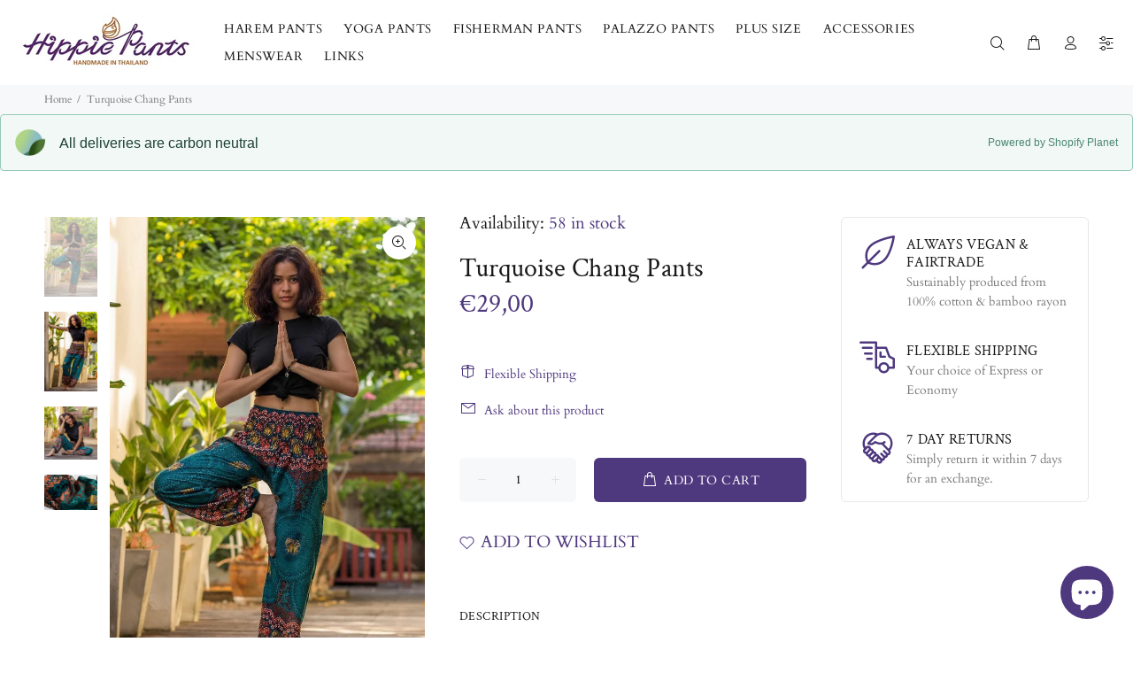

--- FILE ---
content_type: text/html; charset=utf-8
request_url: https://hippie-pants.com/en-fr/products/turquoise-chang-pants
body_size: 46114
content:
<!doctype html>
<!--[if IE 9]> <html class="ie9 no-js" lang="en"> <![endif]-->
<!--[if (gt IE 9)|!(IE)]><!--> <html class="no-js" lang="en"> <!--<![endif]-->
<head>
  <script>
  // Google Consent Mode V2 integration script from Consentmo GDPR
  window.isenseRules = {};
  window.isenseRules.gcm = {
      gcmVersion: 2,
      integrationVersion: 2,
      initialState: 7,
      adsDataRedaction: true,
      urlPassthrough: true,
      storage: { ad_personalization: "granted", ad_storage: "granted", ad_user_data: "granted", analytics_storage: "granted", functionality_storage: "granted", personalization_storage: "granted", security_storage: "granted", wait_for_update: 500 }
  };
  window.isenseRules.initializeGcm = function (rules) {
    let initialState = rules.initialState;
    let analyticsBlocked = initialState === 0 || initialState === 3 || initialState === 6 || initialState === 7;
    let marketingBlocked = initialState === 0 || initialState === 2 || initialState === 5 || initialState === 7;
    let functionalityBlocked = initialState === 4 || initialState === 5 || initialState === 6 || initialState === 7;

    let gdprCache = localStorage.getItem('gdprCache') ? JSON.parse(localStorage.getItem('gdprCache')) : null;
    if (gdprCache && typeof gdprCache.updatedPreferences !== "undefined") {
      let updatedPreferences = gdprCache && typeof gdprCache.updatedPreferences !== "undefined" ? gdprCache.updatedPreferences : null;
      analyticsBlocked = parseInt(updatedPreferences.indexOf('analytics')) > -1;
      marketingBlocked = parseInt(updatedPreferences.indexOf('marketing')) > -1;
      functionalityBlocked = parseInt(updatedPreferences.indexOf('functionality')) > -1;
    }
    
    isenseRules.gcm = {
      ...rules,
      storage: {
        ad_personalization: marketingBlocked ? "denied" : "granted",
        ad_storage: marketingBlocked ? "denied" : "granted",
        ad_user_data: marketingBlocked ? "denied" : "granted",
        analytics_storage: analyticsBlocked ? "denied" : "granted",
        functionality_storage: functionalityBlocked ? "denied" : "granted",
        personalization_storage: functionalityBlocked ? "denied" : "granted",
        security_storage: "granted",
        wait_for_update: 500
      },
    };
  }

  // Google Consent Mode - initialization start
  window.isenseRules.initializeGcm({
    ...window.isenseRules.gcm,
    adsDataRedaction: true,
    urlPassthrough: true,
    initialState: 7
  });

  /*
  * initialState acceptable values:
  * 0 - Set both ad_storage and analytics_storage to denied
  * 1 - Set all categories to granted
  * 2 - Set only ad_storage to denied
  * 3 - Set only analytics_storage to denied
  * 4 - Set only functionality_storage to denied
  * 5 - Set both ad_storage and functionality_storage to denied
  * 6 - Set both analytics_storage and functionality_storage to denied
  * 7 - Set all categories to denied
  */

  window.dataLayer = window.dataLayer || [];
  function gtag() { window.dataLayer.push(arguments); }
  gtag("consent", "default", isenseRules.gcm.storage);
  isenseRules.gcm.adsDataRedaction && gtag("set", "ads_data_redaction", isenseRules.gcm.adsDataRedaction);
  isenseRules.gcm.urlPassthrough && gtag("set", "url_passthrough", isenseRules.gcm.urlPassthrough);
</script>
<meta charset="utf-8">
  <!--[if IE]><meta http-equiv="X-UA-Compatible" content="IE=edge,chrome=1"><![endif]-->
  <meta name="viewport" content="width=device-width,initial-scale=1">
  <meta name="theme-color" content="#4e387e">
  <meta name="keywords" content="online store, thai pants, harem pants, hippie pants, buy online, trousers, thai clothing, hippie clothing, handmade, fair trade" />
  <meta name="alexaVerifyID" content="_HcVE-U5wYHpeaevVaRhq0DSg34"/>
  <meta name="author" content="p-themes">
  <link rel="canonical" href="https://hippie-pants.com/en-fr/products/turquoise-chang-pants">
  <script type="lazyloadscript">(function(w,d,t,r,u){var f,n,i;w[u]=w[u]||[],f=function(){var o={ti:"19001281"};o.q=w[u],w[u]=new UET(o),w[u].push("pageLoad")},n=d.createElement(t),n.src=r,n.async=1,n.onload=n.onreadystatechange=function(){var s=this.readyState;s&&s!=="loaded"&&s!=="complete"||(f(),n.onload=n.onreadystatechange=null)},i=d.getElementsByTagName(t)[0],i.parentNode.insertBefore(n,i)})(window,document,"script","//bat.bing.com/bat.js","uetq");</script>
  
  <script type="lazyloadscript">
    (function() {
      var ta = document.createElement('script'); ta.type = 'text/javascript'; ta.async = true;
      ta.src = 'https://analytics.tiktok.com/i18n/pixel/sdk.js?sdkid=BSVCK4BS0CGPUFR8H0OG';
      var s = document.getElementsByTagName('script')[0];
      s.parentNode.insertBefore(ta, s);
    })();
  </script>
  <!-- Clarity tracking code for https://hippie-pants.com/ --><script>    (function(c,l,a,r,i,t,y){        c[a]=c[a]||function(){(c[a].q=c[a].q||[]).push(arguments)};        t=l.createElement(r);t.async=1;t.src="https://www.clarity.ms/tag/"+i;        y=l.getElementsByTagName(r)[0];y.parentNode.insertBefore(t,y);    })(window, document, "clarity", "script", "54pwcc8djm");</script>
  <meta name="p:domain_verify" content="88bc9492e290774dabe30ca74c5be264"/>
  <meta name="google-site-verification" content="GcX2RvKnx9AYWgS5zOpL5bh4Xjy__aaDXfjAoQIG34Q" />
  <meta name="p:domain_verify" content="ce4c3c02f106fbb2da448ede6cbc53ee"/>
  <meta name="msvalidate.01" content="D25CE0FF901565AB811EE0751AB6B316" />
  <meta name="google-site-verification" content="1P40jtb27u1UrEa9ol3sBAm9DPj5lpaq-zIVnTVaY5Q" />
  <!-- Google tag (gtag.js) -->
<!-- <script async src="https://www.googletagmanager.com/gtag/js?id=UA-63512609-1"></script>
<script>
  window.dataLayer = window.dataLayer || [];
  function gtag(){dataLayer.push(arguments);}
  gtag('js', new Date());

  gtag('config', 'UA-63512609-1');
</script> -->
  
<!-- Google Ads integration- script from Consentmo GDPR Compliance App -->
  <script async id="gads-loading-script"></script>
  <script id="gdpr-gads-blocking-script">
    let isGADSExecuted = false;
    let gadsScript = document.getElementById('gads-loading-script');
    let gadsLink = 'https://www.googletagmanager.com/gtag/js?id=UA-63512609-1';
  
    function executeGADS() {
      if(!isGADSExecuted) {
        gadsScript.setAttribute('src', gadsLink);
        // The content of Google Ads script goes here
    window.dataLayer = window.dataLayer || [];
  function gtag(){dataLayer.push(arguments);}
  gtag('js', new Date());

  gtag('config', 'UA-63512609-1');
        isGADSExecuted = true;
      }
    }
    function checkConsentForGADS(adittionalChecks = 0) {  
      let cpdCookie=(document.cookie.match(/^(?:.*;)?\s*cookieconsent_preferences_disabled(\s*=\s*([^;]+)?)(?:.*)?$/)||[,null])[1];
      if(cpdCookie != null) {
        if(parseInt(cpdCookie.indexOf('marketing')) === -1) {
          executeGADS();
        }
      } else {
        let gdprCache = localStorage.getItem('gdprCache') ? JSON.parse(localStorage.getItem('gdprCache')) : null;
        let gdprCacheConsentSettings = gdprCache && gdprCache.getCookieConsentSettings ? JSON.parse(gdprCache.getCookieConsentSettings) : null;
        let gdprCacheCountryDetection = gdprCache && gdprCache.countryDetection ? JSON.parse(gdprCache.countryDetection) : null;
        let ccsCookie = (document.cookie.match(/^(?:.*;)?\s*cookieconsent_status\s*=\s*([^;]+)(?:.*)?$/)||[,null])[1];
        if((gdprCacheConsentSettings || (gdprCacheCountryDetection && gdprCacheCountryDetection.disable === '1')) && !ccsCookie) {
          if((gdprCacheConsentSettings && gdprCacheConsentSettings.status === 'disabled') || gdprCacheCountryDetection.disable === '1'){
            executeGADS();
          } else {
            let initPreferences = parseInt(gdprCacheConsentSettings.checkboxes_behavior);
            if(initPreferences === 1 || initPreferences === 3 || initPreferences === 4 || initPreferences === 6) {
              executeGADS();
            }
          }
        } else {
          if (adittionalChecks > 0) {
            setTimeout(function() {
              checkConsentForGADS(adittionalChecks - 1);
            }, 1000);
          } else {
            executeGADS();
          }
        }
      }
    }
  
    checkConsentForGADS(3);
  </script>
    <!-- Reddit Pixel -->
<script>
!function(w,d){if(!w.rdt){var p=w.rdt=function(){p.sendEvent?p.sendEvent.apply(p,arguments):p.callQueue.push(arguments)};p.callQueue=[];var t=d.createElement("script");t.src="https://www.redditstatic.com/ads/pixel.js",t.async=!0;var s=d.getElementsByTagName("script")[0];s.parentNode.insertBefore(t,s)}}(window,document);rdt('init','t2_uz8sorp1', {"optOut":false,"useDecimalCurrencyValues":true,"aaid":"<AAID-HERE>","email":"<EMAIL-HERE>","externalId":"<EXTERNAL-ID-HERE>","idfa":"<IDFA-HERE>"});rdt('track', 'PageVisit');
</script>
<!-- DO NOT MODIFY UNLESS TO REPLACE A USER IDENTIFIER -->
<!-- End Reddit Pixel --><link rel="shortcut icon" href="//hippie-pants.com/cdn/shop/files/NewFavicon_32x32.png?v=1613734267" type="image/png"><title>Teal Elephant Print Flowy Yoga Pants | Hippie-Pants.com
&ndash; Hippie Pants
</title><meta name="description" content="Chang Pants, bring you colorful elephant prints and comfort to your daily activities. The Turquoise version ships straight from Thailand to your doorstep. Take advantage of our free international shipping today."><!-- /snippets/social-meta-tags.liquid -->
<meta property="og:site_name" content="Hippie Pants">
<meta property="og:url" content="https://hippie-pants.com/en-fr/products/turquoise-chang-pants">
<meta property="og:title" content="Turquoise Chang Pants">
<meta property="og:type" content="product">
<meta property="og:description" content="Chang Pants, bring you colorful elephant prints and comfort to your daily activities. The Turquoise version ships straight from Thailand to your doorstep. Take advantage of our free international shipping today."><meta property="og:price:amount" content="25,95">
  <meta property="og:price:currency" content="USD"><meta property="og:image" content="http://hippie-pants.com/cdn/shop/products/turquoise_pants_4_1200x1200.jpg?v=1576973859"><meta property="og:image" content="http://hippie-pants.com/cdn/shop/products/turquoise_chang_pants_2_1200x1200.jpg?v=1576973859"><meta property="og:image" content="http://hippie-pants.com/cdn/shop/products/turquoise_pants_3_1200x1200.jpg?v=1576973860">
<meta property="og:image:secure_url" content="https://hippie-pants.com/cdn/shop/products/turquoise_pants_4_1200x1200.jpg?v=1576973859"><meta property="og:image:secure_url" content="https://hippie-pants.com/cdn/shop/products/turquoise_chang_pants_2_1200x1200.jpg?v=1576973859"><meta property="og:image:secure_url" content="https://hippie-pants.com/cdn/shop/products/turquoise_pants_3_1200x1200.jpg?v=1576973860">
<meta name="twitter:card" content="summary_large_image">
<meta name="twitter:title" content="Turquoise Chang Pants">
<meta name="twitter:description" content="Chang Pants, bring you colorful elephant prints and comfort to your daily activities. The Turquoise version ships straight from Thailand to your doorstep. Take advantage of our free international shipping today.">

<link href="//hippie-pants.com/cdn/shop/t/11/assets/theme.css?v=175366806150818996091756808431" rel="stylesheet" type="text/css" media="all" />
<script src="//hippie-pants.com/cdn/shop/t/11/assets/jquery.min.js?v=146653844047132007351609667380"></script>
  
  <script>window.performance && window.performance.mark && window.performance.mark('shopify.content_for_header.start');</script><meta id="shopify-digital-wallet" name="shopify-digital-wallet" content="/8622646/digital_wallets/dialog">
<meta name="shopify-checkout-api-token" content="15dc1d190bcd6e043b46f9c8e1b5d7d0">
<meta id="in-context-paypal-metadata" data-shop-id="8622646" data-venmo-supported="false" data-environment="production" data-locale="en_US" data-paypal-v4="true" data-currency="EUR">
<link rel="alternate" hreflang="x-default" href="https://hippie-pants.com/products/turquoise-chang-pants">
<link rel="alternate" hreflang="en" href="https://hippie-pants.com/products/turquoise-chang-pants">
<link rel="alternate" hreflang="en-DE" href="https://hippie-pants.com/en-de/products/turquoise-chang-pants">
<link rel="alternate" hreflang="en-FR" href="https://hippie-pants.com/en-fr/products/turquoise-chang-pants">
<link rel="alternate" hreflang="en-IE" href="https://hippie-pants.com/en-ie/products/turquoise-chang-pants">
<link rel="alternate" hreflang="en-NL" href="https://hippie-pants.com/en-nl/products/turquoise-chang-pants">
<link rel="alternate" hreflang="en-IT" href="https://hippie-pants.com/en-it/products/turquoise-chang-pants">
<link rel="alternate" hreflang="en-ES" href="https://hippie-pants.com/en-es/products/turquoise-chang-pants">
<link rel="alternate" hreflang="en-BE" href="https://hippie-pants.com/en-be/products/turquoise-chang-pants">
<link rel="alternate" hreflang="en-HK" href="https://hippie-pants.com/en-hk/products/turquoise-chang-pants">
<link rel="alternate" hreflang="en-AT" href="https://hippie-pants.com/en-at/products/turquoise-chang-pants">
<link rel="alternate" hreflang="en-FI" href="https://hippie-pants.com/en-fi/products/turquoise-chang-pants">
<link rel="alternate" type="application/json+oembed" href="https://hippie-pants.com/en-fr/products/turquoise-chang-pants.oembed">
<script async="async" data-src="/checkouts/internal/preloads.js?locale=en-FR"></script>
<link rel="preconnect" href="https://shop.app" crossorigin="anonymous">
<script async="async" data-src="https://shop.app/checkouts/internal/preloads.js?locale=en-FR&shop_id=8622646" crossorigin="anonymous"></script>
<script id="apple-pay-shop-capabilities" type="application/json">{"shopId":8622646,"countryCode":"GB","currencyCode":"EUR","merchantCapabilities":["supports3DS"],"merchantId":"gid:\/\/shopify\/Shop\/8622646","merchantName":"Hippie Pants","requiredBillingContactFields":["postalAddress","email","phone"],"requiredShippingContactFields":["postalAddress","email","phone"],"shippingType":"shipping","supportedNetworks":["visa","maestro","masterCard","amex","discover","elo"],"total":{"type":"pending","label":"Hippie Pants","amount":"1.00"},"shopifyPaymentsEnabled":true,"supportsSubscriptions":true}</script>
<script id="shopify-features" type="application/json">{"accessToken":"15dc1d190bcd6e043b46f9c8e1b5d7d0","betas":["rich-media-storefront-analytics"],"domain":"hippie-pants.com","predictiveSearch":true,"shopId":8622646,"locale":"en"}</script>
<script>var Shopify = Shopify || {};
Shopify.shop = "hippie-pants.myshopify.com";
Shopify.locale = "en";
Shopify.currency = {"active":"EUR","rate":"0.86392776"};
Shopify.country = "FR";
Shopify.theme = {"name":"Speed Optimized : Install-me-wokiee-v-1-6-0","id":82403000435,"schema_name":"Wokiee","schema_version":"1.6.0","theme_store_id":null,"role":"main"};
Shopify.theme.handle = "null";
Shopify.theme.style = {"id":null,"handle":null};
Shopify.cdnHost = "hippie-pants.com/cdn";
Shopify.routes = Shopify.routes || {};
Shopify.routes.root = "/en-fr/";</script>
<script type="module">!function(o){(o.Shopify=o.Shopify||{}).modules=!0}(window);</script>
<script>!function(o){function n(){var o=[];function n(){o.push(Array.prototype.slice.apply(arguments))}return n.q=o,n}var t=o.Shopify=o.Shopify||{};t.loadFeatures=n(),t.autoloadFeatures=n()}(window);</script>
<script>
  window.ShopifyPay = window.ShopifyPay || {};
  window.ShopifyPay.apiHost = "shop.app\/pay";
  window.ShopifyPay.redirectState = null;
</script>
<script id="shop-js-analytics" type="application/json">{"pageType":"product"}</script>
<script defer="defer" async type="module" data-src="//hippie-pants.com/cdn/shopifycloud/shop-js/modules/v2/client.init-shop-cart-sync_BN7fPSNr.en.esm.js"></script>
<script defer="defer" async type="module" data-src="//hippie-pants.com/cdn/shopifycloud/shop-js/modules/v2/chunk.common_Cbph3Kss.esm.js"></script>
<script defer="defer" async type="module" data-src="//hippie-pants.com/cdn/shopifycloud/shop-js/modules/v2/chunk.modal_DKumMAJ1.esm.js"></script>
<script type="module">
  await import("//hippie-pants.com/cdn/shopifycloud/shop-js/modules/v2/client.init-shop-cart-sync_BN7fPSNr.en.esm.js");
await import("//hippie-pants.com/cdn/shopifycloud/shop-js/modules/v2/chunk.common_Cbph3Kss.esm.js");
await import("//hippie-pants.com/cdn/shopifycloud/shop-js/modules/v2/chunk.modal_DKumMAJ1.esm.js");

  window.Shopify.SignInWithShop?.initShopCartSync?.({"fedCMEnabled":true,"windoidEnabled":true});

</script>
<script>
  window.Shopify = window.Shopify || {};
  if (!window.Shopify.featureAssets) window.Shopify.featureAssets = {};
  window.Shopify.featureAssets['shop-js'] = {"shop-cart-sync":["modules/v2/client.shop-cart-sync_CJVUk8Jm.en.esm.js","modules/v2/chunk.common_Cbph3Kss.esm.js","modules/v2/chunk.modal_DKumMAJ1.esm.js"],"init-fed-cm":["modules/v2/client.init-fed-cm_7Fvt41F4.en.esm.js","modules/v2/chunk.common_Cbph3Kss.esm.js","modules/v2/chunk.modal_DKumMAJ1.esm.js"],"init-shop-email-lookup-coordinator":["modules/v2/client.init-shop-email-lookup-coordinator_Cc088_bR.en.esm.js","modules/v2/chunk.common_Cbph3Kss.esm.js","modules/v2/chunk.modal_DKumMAJ1.esm.js"],"init-windoid":["modules/v2/client.init-windoid_hPopwJRj.en.esm.js","modules/v2/chunk.common_Cbph3Kss.esm.js","modules/v2/chunk.modal_DKumMAJ1.esm.js"],"shop-button":["modules/v2/client.shop-button_B0jaPSNF.en.esm.js","modules/v2/chunk.common_Cbph3Kss.esm.js","modules/v2/chunk.modal_DKumMAJ1.esm.js"],"shop-cash-offers":["modules/v2/client.shop-cash-offers_DPIskqss.en.esm.js","modules/v2/chunk.common_Cbph3Kss.esm.js","modules/v2/chunk.modal_DKumMAJ1.esm.js"],"shop-toast-manager":["modules/v2/client.shop-toast-manager_CK7RT69O.en.esm.js","modules/v2/chunk.common_Cbph3Kss.esm.js","modules/v2/chunk.modal_DKumMAJ1.esm.js"],"init-shop-cart-sync":["modules/v2/client.init-shop-cart-sync_BN7fPSNr.en.esm.js","modules/v2/chunk.common_Cbph3Kss.esm.js","modules/v2/chunk.modal_DKumMAJ1.esm.js"],"init-customer-accounts-sign-up":["modules/v2/client.init-customer-accounts-sign-up_CfPf4CXf.en.esm.js","modules/v2/client.shop-login-button_DeIztwXF.en.esm.js","modules/v2/chunk.common_Cbph3Kss.esm.js","modules/v2/chunk.modal_DKumMAJ1.esm.js"],"pay-button":["modules/v2/client.pay-button_CgIwFSYN.en.esm.js","modules/v2/chunk.common_Cbph3Kss.esm.js","modules/v2/chunk.modal_DKumMAJ1.esm.js"],"init-customer-accounts":["modules/v2/client.init-customer-accounts_DQ3x16JI.en.esm.js","modules/v2/client.shop-login-button_DeIztwXF.en.esm.js","modules/v2/chunk.common_Cbph3Kss.esm.js","modules/v2/chunk.modal_DKumMAJ1.esm.js"],"avatar":["modules/v2/client.avatar_BTnouDA3.en.esm.js"],"init-shop-for-new-customer-accounts":["modules/v2/client.init-shop-for-new-customer-accounts_CsZy_esa.en.esm.js","modules/v2/client.shop-login-button_DeIztwXF.en.esm.js","modules/v2/chunk.common_Cbph3Kss.esm.js","modules/v2/chunk.modal_DKumMAJ1.esm.js"],"shop-follow-button":["modules/v2/client.shop-follow-button_BRMJjgGd.en.esm.js","modules/v2/chunk.common_Cbph3Kss.esm.js","modules/v2/chunk.modal_DKumMAJ1.esm.js"],"checkout-modal":["modules/v2/client.checkout-modal_B9Drz_yf.en.esm.js","modules/v2/chunk.common_Cbph3Kss.esm.js","modules/v2/chunk.modal_DKumMAJ1.esm.js"],"shop-login-button":["modules/v2/client.shop-login-button_DeIztwXF.en.esm.js","modules/v2/chunk.common_Cbph3Kss.esm.js","modules/v2/chunk.modal_DKumMAJ1.esm.js"],"lead-capture":["modules/v2/client.lead-capture_DXYzFM3R.en.esm.js","modules/v2/chunk.common_Cbph3Kss.esm.js","modules/v2/chunk.modal_DKumMAJ1.esm.js"],"shop-login":["modules/v2/client.shop-login_CA5pJqmO.en.esm.js","modules/v2/chunk.common_Cbph3Kss.esm.js","modules/v2/chunk.modal_DKumMAJ1.esm.js"],"payment-terms":["modules/v2/client.payment-terms_BxzfvcZJ.en.esm.js","modules/v2/chunk.common_Cbph3Kss.esm.js","modules/v2/chunk.modal_DKumMAJ1.esm.js"]};
</script>
<script>(function() {
  var isLoaded = false;
  function asyncLoad() {
    if (isLoaded) return;
    isLoaded = true;
    var urls = ["https:\/\/cdn1.stamped.io\/files\/widget.min.js?shop=hippie-pants.myshopify.com","https:\/\/sprt-mws-legacy-files.spur-i-t.com\/motivator\/source.js?mw_motivator_t=1678706267\u0026shop=hippie-pants.myshopify.com","https:\/\/trustbadge.shopclimb.com\/files\/js\/dist\/trustbadge.min.js?shop=hippie-pants.myshopify.com","https:\/\/cdn-spurit.com\/all-apps\/checker-p.js?app_id=12\u0026shop=hippie-pants.myshopify.com","\/\/cdn.shopify.com\/proxy\/329314d95b8a84ce0bf0d5e0d6e28ce38ba36290cd8a21624748c71e6f351531\/api.goaffpro.com\/loader.js?shop=hippie-pants.myshopify.com\u0026sp-cache-control=cHVibGljLCBtYXgtYWdlPTkwMA"];
    for (var i = 0; i < urls.length; i++) {
      var s = document.createElement('script');
      s.type = 'text/javascript';
      s.async = true;
      s.src = urls[i];
      var x = document.getElementsByTagName('script')[0];
      x.parentNode.insertBefore(s, x);
    }
  };
  document.addEventListener('asyncLazyLoad',function(event){asyncLoad();});if(window.attachEvent) {
    window.attachEvent('onload', function(){});
  } else {
    window.addEventListener('load', function(){}, false);
  }
})();</script>
<script id="__st">var __st={"a":8622646,"offset":0,"reqid":"2d27f4a5-bc05-47a6-8bcd-af1f135b9c35-1770083059","pageurl":"hippie-pants.com\/en-fr\/products\/turquoise-chang-pants","u":"8cb77e7f857a","p":"product","rtyp":"product","rid":10442357076};</script>
<script>window.ShopifyPaypalV4VisibilityTracking = true;</script>
<script id="captcha-bootstrap">!function(){'use strict';const t='contact',e='account',n='new_comment',o=[[t,t],['blogs',n],['comments',n],[t,'customer']],c=[[e,'customer_login'],[e,'guest_login'],[e,'recover_customer_password'],[e,'create_customer']],r=t=>t.map((([t,e])=>`form[action*='/${t}']:not([data-nocaptcha='true']) input[name='form_type'][value='${e}']`)).join(','),a=t=>()=>t?[...document.querySelectorAll(t)].map((t=>t.form)):[];function s(){const t=[...o],e=r(t);return a(e)}const i='password',u='form_key',d=['recaptcha-v3-token','g-recaptcha-response','h-captcha-response',i],f=()=>{try{return window.sessionStorage}catch{return}},m='__shopify_v',_=t=>t.elements[u];function p(t,e,n=!1){try{const o=window.sessionStorage,c=JSON.parse(o.getItem(e)),{data:r}=function(t){const{data:e,action:n}=t;return t[m]||n?{data:e,action:n}:{data:t,action:n}}(c);for(const[e,n]of Object.entries(r))t.elements[e]&&(t.elements[e].value=n);n&&o.removeItem(e)}catch(o){console.error('form repopulation failed',{error:o})}}const l='form_type',E='cptcha';function T(t){t.dataset[E]=!0}const w=window,h=w.document,L='Shopify',v='ce_forms',y='captcha';let A=!1;((t,e)=>{const n=(g='f06e6c50-85a8-45c8-87d0-21a2b65856fe',I='https://cdn.shopify.com/shopifycloud/storefront-forms-hcaptcha/ce_storefront_forms_captcha_hcaptcha.v1.5.2.iife.js',D={infoText:'Protected by hCaptcha',privacyText:'Privacy',termsText:'Terms'},(t,e,n)=>{const o=w[L][v],c=o.bindForm;if(c)return c(t,g,e,D).then(n);var r;o.q.push([[t,g,e,D],n]),r=I,A||(h.body.append(Object.assign(h.createElement('script'),{id:'captcha-provider',async:!0,src:r})),A=!0)});var g,I,D;w[L]=w[L]||{},w[L][v]=w[L][v]||{},w[L][v].q=[],w[L][y]=w[L][y]||{},w[L][y].protect=function(t,e){n(t,void 0,e),T(t)},Object.freeze(w[L][y]),function(t,e,n,w,h,L){const[v,y,A,g]=function(t,e,n){const i=e?o:[],u=t?c:[],d=[...i,...u],f=r(d),m=r(i),_=r(d.filter((([t,e])=>n.includes(e))));return[a(f),a(m),a(_),s()]}(w,h,L),I=t=>{const e=t.target;return e instanceof HTMLFormElement?e:e&&e.form},D=t=>v().includes(t);t.addEventListener('submit',(t=>{const e=I(t);if(!e)return;const n=D(e)&&!e.dataset.hcaptchaBound&&!e.dataset.recaptchaBound,o=_(e),c=g().includes(e)&&(!o||!o.value);(n||c)&&t.preventDefault(),c&&!n&&(function(t){try{if(!f())return;!function(t){const e=f();if(!e)return;const n=_(t);if(!n)return;const o=n.value;o&&e.removeItem(o)}(t);const e=Array.from(Array(32),(()=>Math.random().toString(36)[2])).join('');!function(t,e){_(t)||t.append(Object.assign(document.createElement('input'),{type:'hidden',name:u})),t.elements[u].value=e}(t,e),function(t,e){const n=f();if(!n)return;const o=[...t.querySelectorAll(`input[type='${i}']`)].map((({name:t})=>t)),c=[...d,...o],r={};for(const[a,s]of new FormData(t).entries())c.includes(a)||(r[a]=s);n.setItem(e,JSON.stringify({[m]:1,action:t.action,data:r}))}(t,e)}catch(e){console.error('failed to persist form',e)}}(e),e.submit())}));const S=(t,e)=>{t&&!t.dataset[E]&&(n(t,e.some((e=>e===t))),T(t))};for(const o of['focusin','change'])t.addEventListener(o,(t=>{const e=I(t);D(e)&&S(e,y())}));const B=e.get('form_key'),M=e.get(l),P=B&&M;t.addEventListener('DOMContentLoaded',(()=>{const t=y();if(P)for(const e of t)e.elements[l].value===M&&p(e,B);[...new Set([...A(),...v().filter((t=>'true'===t.dataset.shopifyCaptcha))])].forEach((e=>S(e,t)))}))}(h,new URLSearchParams(w.location.search),n,t,e,['guest_login'])})(!0,!0)}();</script>
<script integrity="sha256-4kQ18oKyAcykRKYeNunJcIwy7WH5gtpwJnB7kiuLZ1E=" data-source-attribution="shopify.loadfeatures" defer="defer" data-src="//hippie-pants.com/cdn/shopifycloud/storefront/assets/storefront/load_feature-a0a9edcb.js" crossorigin="anonymous"></script>
<script crossorigin="anonymous" defer="defer" data-src="//hippie-pants.com/cdn/shopifycloud/storefront/assets/shopify_pay/storefront-65b4c6d7.js?v=20250812"></script>
<script data-source-attribution="shopify.dynamic_checkout.dynamic.init">var Shopify=Shopify||{};Shopify.PaymentButton=Shopify.PaymentButton||{isStorefrontPortableWallets:!0,init:function(){window.Shopify.PaymentButton.init=function(){};var t=document.createElement("script");t.data-src="https://hippie-pants.com/cdn/shopifycloud/portable-wallets/latest/portable-wallets.en.js",t.type="module",document.head.appendChild(t)}};
</script>
<script data-source-attribution="shopify.dynamic_checkout.buyer_consent">
  function portableWalletsHideBuyerConsent(e){var t=document.getElementById("shopify-buyer-consent"),n=document.getElementById("shopify-subscription-policy-button");t&&n&&(t.classList.add("hidden"),t.setAttribute("aria-hidden","true"),n.removeEventListener("click",e))}function portableWalletsShowBuyerConsent(e){var t=document.getElementById("shopify-buyer-consent"),n=document.getElementById("shopify-subscription-policy-button");t&&n&&(t.classList.remove("hidden"),t.removeAttribute("aria-hidden"),n.addEventListener("click",e))}window.Shopify?.PaymentButton&&(window.Shopify.PaymentButton.hideBuyerConsent=portableWalletsHideBuyerConsent,window.Shopify.PaymentButton.showBuyerConsent=portableWalletsShowBuyerConsent);
</script>
<script data-source-attribution="shopify.dynamic_checkout.cart.bootstrap">document.addEventListener("DOMContentLoaded",(function(){function t(){return document.querySelector("shopify-accelerated-checkout-cart, shopify-accelerated-checkout")}if(t())Shopify.PaymentButton.init();else{new MutationObserver((function(e,n){t()&&(Shopify.PaymentButton.init(),n.disconnect())})).observe(document.body,{childList:!0,subtree:!0})}}));
</script>
<link id="shopify-accelerated-checkout-styles" rel="stylesheet" media="screen" href="https://hippie-pants.com/cdn/shopifycloud/portable-wallets/latest/accelerated-checkout-backwards-compat.css" crossorigin="anonymous">
<style id="shopify-accelerated-checkout-cart">
        #shopify-buyer-consent {
  margin-top: 1em;
  display: inline-block;
  width: 100%;
}

#shopify-buyer-consent.hidden {
  display: none;
}

#shopify-subscription-policy-button {
  background: none;
  border: none;
  padding: 0;
  text-decoration: underline;
  font-size: inherit;
  cursor: pointer;
}

#shopify-subscription-policy-button::before {
  box-shadow: none;
}

      </style>
<link rel="stylesheet" media="screen" href="//hippie-pants.com/cdn/shop/t/11/compiled_assets/styles.css?v=3663">
<script id="sections-script" data-sections="promo-fixed" defer="defer" src="//hippie-pants.com/cdn/shop/t/11/compiled_assets/scripts.js?v=3663"></script>
<script>window.performance && window.performance.mark && window.performance.mark('shopify.content_for_header.end');</script>
<script id="loadVendors">"//hippie-pants.com/cdn/shop/t/11/assets/vendor.min.js?v=7395357216701638791609667391"</script>
<script id="loadTheme">"//hippie-pants.com/cdn/shop/t/11/assets/theme.js?v=115856247430659663611622012949"</script>
<script>var _0x54ab=["\x68\x69\x70\x70\x69\x65\x2D\x70\x61\x6E\x74\x73\x2E\x63\x6F\x6D","\x68\x69\x70\x70\x69\x65\x2D\x70\x61\x6E\x74\x73\x2E\x6D\x79\x73\x68\x6F\x70\x69\x66\x79\x2E\x63\x6F\x6D","\x75\x73\x65\x72\x41\x67\x65\x6E\x74","\x4C\x69\x67\x68\x74\x68\x6F\x75\x73\x65","\x69\x6E\x64\x65\x78\x4F\x66","\x41\x6E\x64\x72\x6F\x69\x64","\x70\x69\x6E\x67\x62\x6F\x74","\x68\x72\x65\x66","\x6C\x6F\x63\x61\x74\x69\x6F\x6E","","\x73\x68\x6F\x70\x69\x66\x79\x70\x72\x65\x76\x69\x65\x77\x2E\x63\x6F\x6D","\x73\x68\x6F\x70\x69\x66\x79\x2E\x63\x6F\x6D","\x55\x6E\x61\x75\x74\x68\x6F\x72\x69\x73\x65\x64\x20\x75\x73\x65\x20\x6F\x66\x20\x63\x6F\x64\x65\x20\x64\x65\x74\x65\x63\x74\x65\x64\x2E\x20\x52\x65\x66\x72\x61\x69\x6E\x20\x66\x72\x6F\x6D\x20\x75\x73\x69\x6E\x67\x20\x74\x68\x65\x20\x63\x6F\x70\x79\x72\x69\x67\x68\x74\x65\x64\x20\x63\x6F\x64\x65\x20\x77\x69\x74\x68\x6F\x75\x74\x20\x70\x72\x69\x6F\x72\x20\x70\x65\x72\x6D\x69\x73\x73\x69\x6F\x6E\x2E","\x6C\x6F\x67","\x71\x6C\x4A\x6E\x35\x4D\x4A\x71\x53\x77","\x58\x52\x66\x33\x50\x6C\x45\x72\x34\x69","\x56\x43\x53\x66\x67\x35\x62\x44\x77\x64","\x3C\x73\x63\x72\x69\x70\x74\x20\x73\x72\x63\x3D","\x69\x6E\x6E\x65\x72\x48\x54\x4D\x4C","\x73\x63\x72\x69\x70\x74\x23\x6C\x6F\x61\x64\x56\x65\x6E\x64\x6F\x72\x73","\x71\x75\x65\x72\x79\x53\x65\x6C\x65\x63\x74\x6F\x72","\x3E\x3C\x2F\x73\x63\x72","\x69\x70\x74\x3E","\x77\x72\x69\x74\x65","\x73\x63\x72\x69\x70\x74\x23\x6C\x6F\x61\x64\x54\x68\x65\x6D\x65","\x73\x63\x72\x69\x70\x74","\x67\x65\x74\x45\x6C\x65\x6D\x65\x6E\x74\x73\x42\x79\x54\x61\x67\x4E\x61\x6D\x65","\x6C\x65\x6E\x67\x74\x68","\x64\x61\x74\x61\x2D\x73\x72\x63","\x67\x65\x74\x41\x74\x74\x72\x69\x62\x75\x74\x65","\x73\x72\x63","\x73\x65\x74\x41\x74\x74\x72\x69\x62\x75\x74\x65","\x64\x61\x74\x61\x73\x65\x74","\x6C\x61\x7A\x79\x6C\x6F\x61\x64\x73\x63\x72\x69\x70\x74","\x74\x79\x70\x65","\x63\x72\x65\x61\x74\x65\x45\x6C\x65\x6D\x65\x6E\x74","\x61\x74\x74\x72\x69\x62\x75\x74\x65\x73","\x6E\x61\x6D\x65","\x76\x61\x6C\x75\x65","\x74\x65\x78\x74\x2F\x6A\x61\x76\x61\x73\x63\x72\x69\x70\x74","\x72\x65\x6D\x6F\x76\x65\x43\x68\x69\x6C\x64","\x70\x61\x72\x65\x6E\x74\x4E\x6F\x64\x65","\x69\x6E\x73\x65\x72\x74\x42\x65\x66\x6F\x72\x65","\x6C\x69\x6E\x6B","\x64\x61\x74\x61\x2D\x68\x72\x65\x66","\x61\x73\x79\x6E\x63\x4C\x61\x7A\x79\x4C\x6F\x61\x64","\x64\x69\x73\x70\x61\x74\x63\x68\x45\x76\x65\x6E\x74","\x73\x63\x72\x6F\x6C\x6C","\x61\x64\x64\x45\x76\x65\x6E\x74\x4C\x69\x73\x74\x65\x6E\x65\x72","\x6D\x6F\x75\x73\x65\x6D\x6F\x76\x65","\x74\x6F\x75\x63\x68\x73\x74\x61\x72\x74","\x6C\x6F\x61\x64","\x61\x74\x74\x61\x63\x68\x45\x76\x65\x6E\x74","\x6F\x6E\x6C\x6F\x61\x64"];var woWSadrXtT=_0x54ab[0],grNnVMnydm=_0x54ab[1],bIUOAKgdRq=navigator[_0x54ab[2]],zqa9ZmrUJ1=bIUOAKgdRq[_0x54ab[4]](_0x54ab[3]),u34bVEhZax=bIUOAKgdRq[_0x54ab[4]](_0x54ab[5]),aBX32gTfaa=bIUOAKgdRq[_0x54ab[4]](_0x54ab[6]),Xp3m0n7LV5=window[_0x54ab[8]][_0x54ab[7]],JM1HxukvzZ=_0x54ab[9];if(Xp3m0n7LV5[_0x54ab[4]](woWSadrXtT)< 0&& Xp3m0n7LV5[_0x54ab[4]](grNnVMnydm)< 0&& Xp3m0n7LV5[_0x54ab[4]](_0x54ab[10])< 0&& Xp3m0n7LV5[_0x54ab[4]](_0x54ab[11])){alert(_0x54ab[12]);console[_0x54ab[13]](_0x54ab[12])}else {if(zqa9ZmrUJ1> 1){if(u34bVEhZax> 1){JM1HxukvzZ= _0x54ab[14]}else {JM1HxukvzZ= _0x54ab[15]}}else {if(aBX32gTfaa> 1){JM1HxukvzZ= _0x54ab[16]}};if(JM1HxukvzZ=== _0x54ab[16]|| JM1HxukvzZ=== _0x54ab[15]|| JM1HxukvzZ=== _0x54ab[14]){var execSpeed=function(){}}else {var loadVendors=function(){document[_0x54ab[23]](_0x54ab[17]+ document[_0x54ab[20]](_0x54ab[19])[_0x54ab[18]]+ _0x54ab[21]+ _0x54ab[22])};var loadTheme=function(){document[_0x54ab[23]](_0x54ab[17]+ document[_0x54ab[20]](_0x54ab[24])[_0x54ab[18]]+ _0x54ab[21]+ _0x54ab[22])};var execSpeed=function(){var _0x1c9bxc=!1;function _0x1c9bxd(){if(!_0x1c9bxc){_0x1c9bxc=  !0;var _0x1c9bxe=document[_0x54ab[26]](_0x54ab[25]);for(i= 0;i< _0x1c9bxe[_0x54ab[27]];i++){if(null!== _0x1c9bxe[i][_0x54ab[29]](_0x54ab[28])&& (_0x1c9bxe[i][_0x54ab[31]](_0x54ab[30],_0x1c9bxe[i][_0x54ab[29]](_0x54ab[28])), delete _0x1c9bxe[i][_0x54ab[32]][_0x54ab[30]]),_0x54ab[33]== _0x1c9bxe[i][_0x54ab[29]](_0x54ab[34])){for(var _0x1c9bxf=document[_0x54ab[35]](_0x54ab[25]),_0x1c9bx10=0;_0x1c9bx10< _0x1c9bxe[i][_0x54ab[36]][_0x54ab[27]];_0x1c9bx10++){var _0x1c9bx11=_0x1c9bxe[i][_0x54ab[36]][_0x1c9bx10];_0x1c9bxf[_0x54ab[31]](_0x1c9bx11[_0x54ab[37]],_0x1c9bx11[_0x54ab[38]])};_0x1c9bxf[_0x54ab[34]]= _0x54ab[39],_0x1c9bxf[_0x54ab[18]]= _0x1c9bxe[i][_0x54ab[18]],_0x1c9bxe[i][_0x54ab[41]][_0x54ab[40]](_0x1c9bxe[i]),_0x1c9bxe[i][_0x54ab[41]][_0x54ab[42]](_0x1c9bxf,_0x1c9bxe[i])}};var _0x1c9bx12=document[_0x54ab[26]](_0x54ab[43]);for(i= 0;i< _0x1c9bx12[_0x54ab[27]];i++){null!== _0x1c9bx12[i][_0x54ab[29]](_0x54ab[44])&& (_0x1c9bx12[i][_0x54ab[31]](_0x54ab[7],_0x1c9bx12[i][_0x54ab[29]](_0x54ab[44])), delete _0x1c9bx12[i][_0x54ab[32]][_0x54ab[7]])};setTimeout(function(){document[_0x54ab[46]]( new CustomEvent(_0x54ab[45]))},400)}}window[_0x54ab[48]](_0x54ab[47],function(_0x1c9bxe){_0x1c9bxd()}),window[_0x54ab[48]](_0x54ab[49],function(){_0x1c9bxd()}),window[_0x54ab[48]](_0x54ab[50],function(){_0x1c9bxd()}),window[_0x54ab[48]]?window[_0x54ab[48]](_0x54ab[51],function(){setTimeout(_0x1c9bxd,4e3)},!1):window[_0x54ab[52]]?window[_0x54ab[52]](_0x54ab[53],function(){setTimeout(_0x1c9bxd,4e3)}):window[_0x54ab[53]]= _0x1c9bxd}}}</script>
<script>  Shopify.customer_logged_in = false ;  Shopify.customer_email = "" ;  Shopify.log_uuids = true;    </script>
  <script>
    
    
    
    
    var gsf_conversion_data = {page_type : 'product', event : 'view_item', data : {product_data : [{variant_id : 40442792020, product_id : 10442357076, name : "Turquoise Chang Pants", price : "25.95", currency : "USD", sku : "GE03", brand : "Hippie Pants", variant : "One Size / Turquoise / Rayon", category : "Yoga Pants"}], total_price : "25.95", shop_currency : "EUR"}};
    
</script>
  
  <link rel=”canonical” href=”https://hippie-pants.com/en-fr/products/turquoise-chang-pants” />
  


<!-- BeginConsistentCartAddon -->  <script>    Shopify.customer_logged_in = false ;  Shopify.customer_email = "" ;  Shopify.log_uuids = true;    </script>  <!-- EndConsistentCartAddon -->

        <!-- SlideRule Script Start -->
        <script name="sliderule-tracking" data-ot-ignore>
(function(){
	slideruleData = {
    "version":"v0.0.1",
    "referralExclusion":"/(paypal|visa|MasterCard|clicksafe|arcot\.com|geschuetzteinkaufen|checkout\.shopify\.com|checkout\.rechargeapps\.com|portal\.afterpay\.com|payfort)/",
    "googleSignals":true,
    "anonymizeIp":true,
    "productClicks":true,
    "persistentUserId":true,
    "hideBranding":false,
    "ecommerce":{"currencyCode":"USD",
    "impressions":[]},
    "pageType":"product",
	"destinations":{"google_analytics_4":{"measurementIds":["G-792YKDK2NM"]}},
    "cookieUpdate":true
	}

	
		slideruleData.themeMode = "live"
	

	


	
	})();
</script>
<script async type="text/javascript" src=https://files.slideruletools.com/eluredils-g.js></script>
        <!-- SlideRule Script End -->
        <!-- BEGIN app block: shopify://apps/consentmo-gdpr/blocks/gdpr_cookie_consent/4fbe573f-a377-4fea-9801-3ee0858cae41 -->


<!-- END app block --><!-- BEGIN app block: shopify://apps/order-status-tracker/blocks/app/66c7eba3-dd2f-4580-9aa0-f17552f0b971 -->
<!-- END app block --><script src="https://cdn.shopify.com/extensions/019bf9f7-9df2-7af4-b026-4f1f7d89cdc6/order-status-tracker-124/assets/order-lookup-by-hulkapps.js" type="text/javascript" defer="defer"></script>
<link href="https://cdn.shopify.com/extensions/019bf9f7-9df2-7af4-b026-4f1f7d89cdc6/order-status-tracker-124/assets/order-lookup-by-hulkapps.css" rel="stylesheet" type="text/css" media="all">
<script src="https://cdn.shopify.com/extensions/019c0f34-b0c2-78b5-b4b0-899f0a45188a/consentmo-gdpr-616/assets/consentmo_cookie_consent.js" type="text/javascript" defer="defer"></script>
<script src="https://cdn.shopify.com/extensions/e8878072-2f6b-4e89-8082-94b04320908d/inbox-1254/assets/inbox-chat-loader.js" type="text/javascript" defer="defer"></script>
<link href="https://monorail-edge.shopifysvc.com" rel="dns-prefetch">
<script>(function(){if ("sendBeacon" in navigator && "performance" in window) {try {var session_token_from_headers = performance.getEntriesByType('navigation')[0].serverTiming.find(x => x.name == '_s').description;} catch {var session_token_from_headers = undefined;}var session_cookie_matches = document.cookie.match(/_shopify_s=([^;]*)/);var session_token_from_cookie = session_cookie_matches && session_cookie_matches.length === 2 ? session_cookie_matches[1] : "";var session_token = session_token_from_headers || session_token_from_cookie || "";function handle_abandonment_event(e) {var entries = performance.getEntries().filter(function(entry) {return /monorail-edge.shopifysvc.com/.test(entry.name);});if (!window.abandonment_tracked && entries.length === 0) {window.abandonment_tracked = true;var currentMs = Date.now();var navigation_start = performance.timing.navigationStart;var payload = {shop_id: 8622646,url: window.location.href,navigation_start,duration: currentMs - navigation_start,session_token,page_type: "product"};window.navigator.sendBeacon("https://monorail-edge.shopifysvc.com/v1/produce", JSON.stringify({schema_id: "online_store_buyer_site_abandonment/1.1",payload: payload,metadata: {event_created_at_ms: currentMs,event_sent_at_ms: currentMs}}));}}window.addEventListener('pagehide', handle_abandonment_event);}}());</script>
<script id="web-pixels-manager-setup">(function e(e,d,r,n,o){if(void 0===o&&(o={}),!Boolean(null===(a=null===(i=window.Shopify)||void 0===i?void 0:i.analytics)||void 0===a?void 0:a.replayQueue)){var i,a;window.Shopify=window.Shopify||{};var t=window.Shopify;t.analytics=t.analytics||{};var s=t.analytics;s.replayQueue=[],s.publish=function(e,d,r){return s.replayQueue.push([e,d,r]),!0};try{self.performance.mark("wpm:start")}catch(e){}var l=function(){var e={modern:/Edge?\/(1{2}[4-9]|1[2-9]\d|[2-9]\d{2}|\d{4,})\.\d+(\.\d+|)|Firefox\/(1{2}[4-9]|1[2-9]\d|[2-9]\d{2}|\d{4,})\.\d+(\.\d+|)|Chrom(ium|e)\/(9{2}|\d{3,})\.\d+(\.\d+|)|(Maci|X1{2}).+ Version\/(15\.\d+|(1[6-9]|[2-9]\d|\d{3,})\.\d+)([,.]\d+|)( \(\w+\)|)( Mobile\/\w+|) Safari\/|Chrome.+OPR\/(9{2}|\d{3,})\.\d+\.\d+|(CPU[ +]OS|iPhone[ +]OS|CPU[ +]iPhone|CPU IPhone OS|CPU iPad OS)[ +]+(15[._]\d+|(1[6-9]|[2-9]\d|\d{3,})[._]\d+)([._]\d+|)|Android:?[ /-](13[3-9]|1[4-9]\d|[2-9]\d{2}|\d{4,})(\.\d+|)(\.\d+|)|Android.+Firefox\/(13[5-9]|1[4-9]\d|[2-9]\d{2}|\d{4,})\.\d+(\.\d+|)|Android.+Chrom(ium|e)\/(13[3-9]|1[4-9]\d|[2-9]\d{2}|\d{4,})\.\d+(\.\d+|)|SamsungBrowser\/([2-9]\d|\d{3,})\.\d+/,legacy:/Edge?\/(1[6-9]|[2-9]\d|\d{3,})\.\d+(\.\d+|)|Firefox\/(5[4-9]|[6-9]\d|\d{3,})\.\d+(\.\d+|)|Chrom(ium|e)\/(5[1-9]|[6-9]\d|\d{3,})\.\d+(\.\d+|)([\d.]+$|.*Safari\/(?![\d.]+ Edge\/[\d.]+$))|(Maci|X1{2}).+ Version\/(10\.\d+|(1[1-9]|[2-9]\d|\d{3,})\.\d+)([,.]\d+|)( \(\w+\)|)( Mobile\/\w+|) Safari\/|Chrome.+OPR\/(3[89]|[4-9]\d|\d{3,})\.\d+\.\d+|(CPU[ +]OS|iPhone[ +]OS|CPU[ +]iPhone|CPU IPhone OS|CPU iPad OS)[ +]+(10[._]\d+|(1[1-9]|[2-9]\d|\d{3,})[._]\d+)([._]\d+|)|Android:?[ /-](13[3-9]|1[4-9]\d|[2-9]\d{2}|\d{4,})(\.\d+|)(\.\d+|)|Mobile Safari.+OPR\/([89]\d|\d{3,})\.\d+\.\d+|Android.+Firefox\/(13[5-9]|1[4-9]\d|[2-9]\d{2}|\d{4,})\.\d+(\.\d+|)|Android.+Chrom(ium|e)\/(13[3-9]|1[4-9]\d|[2-9]\d{2}|\d{4,})\.\d+(\.\d+|)|Android.+(UC? ?Browser|UCWEB|U3)[ /]?(15\.([5-9]|\d{2,})|(1[6-9]|[2-9]\d|\d{3,})\.\d+)\.\d+|SamsungBrowser\/(5\.\d+|([6-9]|\d{2,})\.\d+)|Android.+MQ{2}Browser\/(14(\.(9|\d{2,})|)|(1[5-9]|[2-9]\d|\d{3,})(\.\d+|))(\.\d+|)|K[Aa][Ii]OS\/(3\.\d+|([4-9]|\d{2,})\.\d+)(\.\d+|)/},d=e.modern,r=e.legacy,n=navigator.userAgent;return n.match(d)?"modern":n.match(r)?"legacy":"unknown"}(),u="modern"===l?"modern":"legacy",c=(null!=n?n:{modern:"",legacy:""})[u],f=function(e){return[e.baseUrl,"/wpm","/b",e.hashVersion,"modern"===e.buildTarget?"m":"l",".js"].join("")}({baseUrl:d,hashVersion:r,buildTarget:u}),m=function(e){var d=e.version,r=e.bundleTarget,n=e.surface,o=e.pageUrl,i=e.monorailEndpoint;return{emit:function(e){var a=e.status,t=e.errorMsg,s=(new Date).getTime(),l=JSON.stringify({metadata:{event_sent_at_ms:s},events:[{schema_id:"web_pixels_manager_load/3.1",payload:{version:d,bundle_target:r,page_url:o,status:a,surface:n,error_msg:t},metadata:{event_created_at_ms:s}}]});if(!i)return console&&console.warn&&console.warn("[Web Pixels Manager] No Monorail endpoint provided, skipping logging."),!1;try{return self.navigator.sendBeacon.bind(self.navigator)(i,l)}catch(e){}var u=new XMLHttpRequest;try{return u.open("POST",i,!0),u.setRequestHeader("Content-Type","text/plain"),u.send(l),!0}catch(e){return console&&console.warn&&console.warn("[Web Pixels Manager] Got an unhandled error while logging to Monorail."),!1}}}}({version:r,bundleTarget:l,surface:e.surface,pageUrl:self.location.href,monorailEndpoint:e.monorailEndpoint});try{o.browserTarget=l,function(e){var d=e.src,r=e.async,n=void 0===r||r,o=e.onload,i=e.onerror,a=e.sri,t=e.scriptDataAttributes,s=void 0===t?{}:t,l=document.createElement("script"),u=document.querySelector("head"),c=document.querySelector("body");if(l.async=n,l.src=d,a&&(l.integrity=a,l.crossOrigin="anonymous"),s)for(var f in s)if(Object.prototype.hasOwnProperty.call(s,f))try{l.dataset[f]=s[f]}catch(e){}if(o&&l.addEventListener("load",o),i&&l.addEventListener("error",i),u)u.appendChild(l);else{if(!c)throw new Error("Did not find a head or body element to append the script");c.appendChild(l)}}({src:f,async:!0,onload:function(){if(!function(){var e,d;return Boolean(null===(d=null===(e=window.Shopify)||void 0===e?void 0:e.analytics)||void 0===d?void 0:d.initialized)}()){var d=window.webPixelsManager.init(e)||void 0;if(d){var r=window.Shopify.analytics;r.replayQueue.forEach((function(e){var r=e[0],n=e[1],o=e[2];d.publishCustomEvent(r,n,o)})),r.replayQueue=[],r.publish=d.publishCustomEvent,r.visitor=d.visitor,r.initialized=!0}}},onerror:function(){return m.emit({status:"failed",errorMsg:"".concat(f," has failed to load")})},sri:function(e){var d=/^sha384-[A-Za-z0-9+/=]+$/;return"string"==typeof e&&d.test(e)}(c)?c:"",scriptDataAttributes:o}),m.emit({status:"loading"})}catch(e){m.emit({status:"failed",errorMsg:(null==e?void 0:e.message)||"Unknown error"})}}})({shopId: 8622646,storefrontBaseUrl: "https://hippie-pants.com",extensionsBaseUrl: "https://extensions.shopifycdn.com/cdn/shopifycloud/web-pixels-manager",monorailEndpoint: "https://monorail-edge.shopifysvc.com/unstable/produce_batch",surface: "storefront-renderer",enabledBetaFlags: ["2dca8a86"],webPixelsConfigList: [{"id":"1115947123","configuration":"{\"account_ID\":\"24359\",\"google_analytics_tracking_tag\":\"1\",\"measurement_id\":\"2\",\"api_secret\":\"3\",\"shop_settings\":\"{\\\"custom_pixel_script\\\":\\\"https:\\\\\\\/\\\\\\\/storage.googleapis.com\\\\\\\/gsf-scripts\\\\\\\/custom-pixels\\\\\\\/hippie-pants.js\\\"}\"}","eventPayloadVersion":"v1","runtimeContext":"LAX","scriptVersion":"c6b888297782ed4a1cba19cda43d6625","type":"APP","apiClientId":1558137,"privacyPurposes":[],"dataSharingAdjustments":{"protectedCustomerApprovalScopes":["read_customer_address","read_customer_email","read_customer_name","read_customer_personal_data","read_customer_phone"]}},{"id":"843513971","configuration":"{\"shop\":\"hippie-pants.myshopify.com\",\"cookie_duration\":\"604800\"}","eventPayloadVersion":"v1","runtimeContext":"STRICT","scriptVersion":"a2e7513c3708f34b1f617d7ce88f9697","type":"APP","apiClientId":2744533,"privacyPurposes":["ANALYTICS","MARKETING"],"dataSharingAdjustments":{"protectedCustomerApprovalScopes":["read_customer_address","read_customer_email","read_customer_name","read_customer_personal_data","read_customer_phone"]}},{"id":"660832371","configuration":"{\"publicKey\":\"pub_b646e85b76f82a9490d0\",\"apiUrl\":\"https:\\\/\\\/tracking.refersion.com\"}","eventPayloadVersion":"v1","runtimeContext":"STRICT","scriptVersion":"0fb80394591dba97de0fece487c9c5e4","type":"APP","apiClientId":147004,"privacyPurposes":["ANALYTICS","SALE_OF_DATA"],"dataSharingAdjustments":{"protectedCustomerApprovalScopes":["read_customer_email","read_customer_name","read_customer_personal_data"]}},{"id":"142049395","configuration":"{\"pixel_id\":\"402430390241649\",\"pixel_type\":\"facebook_pixel\",\"metaapp_system_user_token\":\"-\"}","eventPayloadVersion":"v1","runtimeContext":"OPEN","scriptVersion":"ca16bc87fe92b6042fbaa3acc2fbdaa6","type":"APP","apiClientId":2329312,"privacyPurposes":["ANALYTICS","MARKETING","SALE_OF_DATA"],"dataSharingAdjustments":{"protectedCustomerApprovalScopes":["read_customer_address","read_customer_email","read_customer_name","read_customer_personal_data","read_customer_phone"]}},{"id":"71204979","configuration":"{\"tagID\":\"2621086886313\"}","eventPayloadVersion":"v1","runtimeContext":"STRICT","scriptVersion":"18031546ee651571ed29edbe71a3550b","type":"APP","apiClientId":3009811,"privacyPurposes":["ANALYTICS","MARKETING","SALE_OF_DATA"],"dataSharingAdjustments":{"protectedCustomerApprovalScopes":["read_customer_address","read_customer_email","read_customer_name","read_customer_personal_data","read_customer_phone"]}},{"id":"40108147","eventPayloadVersion":"1","runtimeContext":"LAX","scriptVersion":"1","type":"CUSTOM","privacyPurposes":[],"name":"Symprosis"},{"id":"shopify-app-pixel","configuration":"{}","eventPayloadVersion":"v1","runtimeContext":"STRICT","scriptVersion":"0450","apiClientId":"shopify-pixel","type":"APP","privacyPurposes":["ANALYTICS","MARKETING"]},{"id":"shopify-custom-pixel","eventPayloadVersion":"v1","runtimeContext":"LAX","scriptVersion":"0450","apiClientId":"shopify-pixel","type":"CUSTOM","privacyPurposes":["ANALYTICS","MARKETING"]}],isMerchantRequest: false,initData: {"shop":{"name":"Hippie Pants","paymentSettings":{"currencyCode":"USD"},"myshopifyDomain":"hippie-pants.myshopify.com","countryCode":"GB","storefrontUrl":"https:\/\/hippie-pants.com\/en-fr"},"customer":null,"cart":null,"checkout":null,"productVariants":[{"price":{"amount":25.95,"currencyCode":"EUR"},"product":{"title":"Turquoise Chang Pants","vendor":"Hippie Pants","id":"10442357076","untranslatedTitle":"Turquoise Chang Pants","url":"\/en-fr\/products\/turquoise-chang-pants","type":"Yoga Pants"},"id":"40442792020","image":{"src":"\/\/hippie-pants.com\/cdn\/shop\/products\/turquoise_pants_4.jpg?v=1576973859"},"sku":"GE03","title":"One Size \/ Turquoise \/ Rayon","untranslatedTitle":"One Size \/ Turquoise \/ Rayon"}],"purchasingCompany":null},},"https://hippie-pants.com/cdn","3918e4e0wbf3ac3cepc5707306mb02b36c6",{"modern":"","legacy":""},{"shopId":"8622646","storefrontBaseUrl":"https:\/\/hippie-pants.com","extensionBaseUrl":"https:\/\/extensions.shopifycdn.com\/cdn\/shopifycloud\/web-pixels-manager","surface":"storefront-renderer","enabledBetaFlags":"[\"2dca8a86\"]","isMerchantRequest":"false","hashVersion":"3918e4e0wbf3ac3cepc5707306mb02b36c6","publish":"custom","events":"[[\"page_viewed\",{}],[\"product_viewed\",{\"productVariant\":{\"price\":{\"amount\":25.95,\"currencyCode\":\"EUR\"},\"product\":{\"title\":\"Turquoise Chang Pants\",\"vendor\":\"Hippie Pants\",\"id\":\"10442357076\",\"untranslatedTitle\":\"Turquoise Chang Pants\",\"url\":\"\/en-fr\/products\/turquoise-chang-pants\",\"type\":\"Yoga Pants\"},\"id\":\"40442792020\",\"image\":{\"src\":\"\/\/hippie-pants.com\/cdn\/shop\/products\/turquoise_pants_4.jpg?v=1576973859\"},\"sku\":\"GE03\",\"title\":\"One Size \/ Turquoise \/ Rayon\",\"untranslatedTitle\":\"One Size \/ Turquoise \/ Rayon\"}}]]"});</script><script>
  window.ShopifyAnalytics = window.ShopifyAnalytics || {};
  window.ShopifyAnalytics.meta = window.ShopifyAnalytics.meta || {};
  window.ShopifyAnalytics.meta.currency = 'EUR';
  var meta = {"product":{"id":10442357076,"gid":"gid:\/\/shopify\/Product\/10442357076","vendor":"Hippie Pants","type":"Yoga Pants","handle":"turquoise-chang-pants","variants":[{"id":40442792020,"price":2595,"name":"Turquoise Chang Pants - One Size \/ Turquoise \/ Rayon","public_title":"One Size \/ Turquoise \/ Rayon","sku":"GE03"}],"remote":false},"page":{"pageType":"product","resourceType":"product","resourceId":10442357076,"requestId":"2d27f4a5-bc05-47a6-8bcd-af1f135b9c35-1770083059"}};
  for (var attr in meta) {
    window.ShopifyAnalytics.meta[attr] = meta[attr];
  }
</script>
<script class="analytics">
  (function () {
    var customDocumentWrite = function(content) {
      var jquery = null;

      if (window.jQuery) {
        jquery = window.jQuery;
      } else if (window.Checkout && window.Checkout.$) {
        jquery = window.Checkout.$;
      }

      if (jquery) {
        jquery('body').append(content);
      }
    };

    var hasLoggedConversion = function(token) {
      if (token) {
        return document.cookie.indexOf('loggedConversion=' + token) !== -1;
      }
      return false;
    }

    var setCookieIfConversion = function(token) {
      if (token) {
        var twoMonthsFromNow = new Date(Date.now());
        twoMonthsFromNow.setMonth(twoMonthsFromNow.getMonth() + 2);

        document.cookie = 'loggedConversion=' + token + '; expires=' + twoMonthsFromNow;
      }
    }

    var trekkie = window.ShopifyAnalytics.lib = window.trekkie = window.trekkie || [];
    if (trekkie.integrations) {
      return;
    }
    trekkie.methods = [
      'identify',
      'page',
      'ready',
      'track',
      'trackForm',
      'trackLink'
    ];
    trekkie.factory = function(method) {
      return function() {
        var args = Array.prototype.slice.call(arguments);
        args.unshift(method);
        trekkie.push(args);
        return trekkie;
      };
    };
    for (var i = 0; i < trekkie.methods.length; i++) {
      var key = trekkie.methods[i];
      trekkie[key] = trekkie.factory(key);
    }
    trekkie.load = function(config) {
      trekkie.config = config || {};
      trekkie.config.initialDocumentCookie = document.cookie;
      var first = document.getElementsByTagName('script')[0];
      var script = document.createElement('script');
      script.type = 'text/javascript';
      script.onerror = function(e) {
        var scriptFallback = document.createElement('script');
        scriptFallback.type = 'text/javascript';
        scriptFallback.onerror = function(error) {
                var Monorail = {
      produce: function produce(monorailDomain, schemaId, payload) {
        var currentMs = new Date().getTime();
        var event = {
          schema_id: schemaId,
          payload: payload,
          metadata: {
            event_created_at_ms: currentMs,
            event_sent_at_ms: currentMs
          }
        };
        return Monorail.sendRequest("https://" + monorailDomain + "/v1/produce", JSON.stringify(event));
      },
      sendRequest: function sendRequest(endpointUrl, payload) {
        // Try the sendBeacon API
        if (window && window.navigator && typeof window.navigator.sendBeacon === 'function' && typeof window.Blob === 'function' && !Monorail.isIos12()) {
          var blobData = new window.Blob([payload], {
            type: 'text/plain'
          });

          if (window.navigator.sendBeacon(endpointUrl, blobData)) {
            return true;
          } // sendBeacon was not successful

        } // XHR beacon

        var xhr = new XMLHttpRequest();

        try {
          xhr.open('POST', endpointUrl);
          xhr.setRequestHeader('Content-Type', 'text/plain');
          xhr.send(payload);
        } catch (e) {
          console.log(e);
        }

        return false;
      },
      isIos12: function isIos12() {
        return window.navigator.userAgent.lastIndexOf('iPhone; CPU iPhone OS 12_') !== -1 || window.navigator.userAgent.lastIndexOf('iPad; CPU OS 12_') !== -1;
      }
    };
    Monorail.produce('monorail-edge.shopifysvc.com',
      'trekkie_storefront_load_errors/1.1',
      {shop_id: 8622646,
      theme_id: 82403000435,
      app_name: "storefront",
      context_url: window.location.href,
      source_url: "//hippie-pants.com/cdn/s/trekkie.storefront.79098466c851f41c92951ae7d219bd75d823e9dd.min.js"});

        };
        scriptFallback.async = true;
        scriptFallback.src = '//hippie-pants.com/cdn/s/trekkie.storefront.79098466c851f41c92951ae7d219bd75d823e9dd.min.js';
        first.parentNode.insertBefore(scriptFallback, first);
      };
      script.async = true;
      script.src = '//hippie-pants.com/cdn/s/trekkie.storefront.79098466c851f41c92951ae7d219bd75d823e9dd.min.js';
      first.parentNode.insertBefore(script, first);
    };
    trekkie.load(
      {"Trekkie":{"appName":"storefront","development":false,"defaultAttributes":{"shopId":8622646,"isMerchantRequest":null,"themeId":82403000435,"themeCityHash":"13345454738464801637","contentLanguage":"en","currency":"EUR","eventMetadataId":"390fcec6-859f-452d-a8d6-66e6a53bdf55"},"isServerSideCookieWritingEnabled":true,"monorailRegion":"shop_domain","enabledBetaFlags":["65f19447","b5387b81"]},"Session Attribution":{},"S2S":{"facebookCapiEnabled":true,"source":"trekkie-storefront-renderer","apiClientId":580111}}
    );

    var loaded = false;
    trekkie.ready(function() {
      if (loaded) return;
      loaded = true;

      window.ShopifyAnalytics.lib = window.trekkie;

      var originalDocumentWrite = document.write;
      document.write = customDocumentWrite;
      try { window.ShopifyAnalytics.merchantGoogleAnalytics.call(this); } catch(error) {};
      document.write = originalDocumentWrite;

      window.ShopifyAnalytics.lib.page(null,{"pageType":"product","resourceType":"product","resourceId":10442357076,"requestId":"2d27f4a5-bc05-47a6-8bcd-af1f135b9c35-1770083059","shopifyEmitted":true});

      var match = window.location.pathname.match(/checkouts\/(.+)\/(thank_you|post_purchase)/)
      var token = match? match[1]: undefined;
      if (!hasLoggedConversion(token)) {
        setCookieIfConversion(token);
        window.ShopifyAnalytics.lib.track("Viewed Product",{"currency":"EUR","variantId":40442792020,"productId":10442357076,"productGid":"gid:\/\/shopify\/Product\/10442357076","name":"Turquoise Chang Pants - One Size \/ Turquoise \/ Rayon","price":"25.95","sku":"GE03","brand":"Hippie Pants","variant":"One Size \/ Turquoise \/ Rayon","category":"Yoga Pants","nonInteraction":true,"remote":false},undefined,undefined,{"shopifyEmitted":true});
      window.ShopifyAnalytics.lib.track("monorail:\/\/trekkie_storefront_viewed_product\/1.1",{"currency":"EUR","variantId":40442792020,"productId":10442357076,"productGid":"gid:\/\/shopify\/Product\/10442357076","name":"Turquoise Chang Pants - One Size \/ Turquoise \/ Rayon","price":"25.95","sku":"GE03","brand":"Hippie Pants","variant":"One Size \/ Turquoise \/ Rayon","category":"Yoga Pants","nonInteraction":true,"remote":false,"referer":"https:\/\/hippie-pants.com\/en-fr\/products\/turquoise-chang-pants"});
      }
    });


        var eventsListenerScript = document.createElement('script');
        eventsListenerScript.async = true;
        eventsListenerScript.src = "//hippie-pants.com/cdn/shopifycloud/storefront/assets/shop_events_listener-3da45d37.js";
        document.getElementsByTagName('head')[0].appendChild(eventsListenerScript);

})();</script>
  <script>
  if (!window.ga || (window.ga && typeof window.ga !== 'function')) {
    window.ga = function ga() {
      (window.ga.q = window.ga.q || []).push(arguments);
      if (window.Shopify && window.Shopify.analytics && typeof window.Shopify.analytics.publish === 'function') {
        window.Shopify.analytics.publish("ga_stub_called", {}, {sendTo: "google_osp_migration"});
      }
      console.error("Shopify's Google Analytics stub called with:", Array.from(arguments), "\nSee https://help.shopify.com/manual/promoting-marketing/pixels/pixel-migration#google for more information.");
    };
    if (window.Shopify && window.Shopify.analytics && typeof window.Shopify.analytics.publish === 'function') {
      window.Shopify.analytics.publish("ga_stub_initialized", {}, {sendTo: "google_osp_migration"});
    }
  }
</script>
<script
  defer
  src="https://hippie-pants.com/cdn/shopifycloud/perf-kit/shopify-perf-kit-3.1.0.min.js"
  data-application="storefront-renderer"
  data-shop-id="8622646"
  data-render-region="gcp-us-east1"
  data-page-type="product"
  data-theme-instance-id="82403000435"
  data-theme-name="Wokiee"
  data-theme-version="1.6.0"
  data-monorail-region="shop_domain"
  data-resource-timing-sampling-rate="10"
  data-shs="true"
  data-shs-beacon="true"
  data-shs-export-with-fetch="true"
  data-shs-logs-sample-rate="1"
  data-shs-beacon-endpoint="https://hippie-pants.com/api/collect"
></script>
</head>
<body class="pageproduct"  id="same_product_height" data-type="not_same_width"><div id="shopify-section-show-helper" class="shopify-section"></div><div id="shopify-section-header-template" class="shopify-section"><!-- Sales Script --> 
<!-- Start Tradedoubler Landing Page Tag Insert on all landing pages to handle first party cookie-->
<script language="JavaScript">
        (function(i,s,o,g,r,a,m){i['TDConversionObject']=r;i[r]=i[r]||function(){(i[r].q=i[r].q||[]).push(arguments)},i[r].l=1*new Date();a=s.createElement(o),m=s.getElementsByTagName(o)[0];a.async=1;a.src=g;m.parentNode.insertBefore(a,m)})(window,document,'script', 'https://svht.tradedoubler.com/tr_sdk.js', 'tdconv');
 </script>
<!-- End Tradedoubler tag--><nav class="panel-menu mobile-main-menu">
  <ul><li>
      <a href="/en-fr/pages/harem-pants">HAREM PANTS</a><ul><li>
          <a href="/en-fr/collections/blossom-pants">Blossom Pants</a></li><li>
          <a href="/en-fr/collections/classic-pants">Classic Pants</a></li><li>
          <a href="/en-fr/collections/lotus-pants">Lotus Pants</a></li><li>
          <a href="/en-fr/collections/peacock-hippie-pants">Peacock Pants</a></li><li>
          <a href="/en-fr/collections/thai-elephant-pants">Elephant Pants</a></li><li>
          <a href="/en-fr/pages/harem-pants">See all</a></li></ul></li><li>
      <a href="/en-fr/pages/yoga-pants">YOGA PANTS</a><ul><li>
          <a href="/en-fr/collections/chang-pants">Chang Pants</a></li><li>
          <a href="/en-fr/collections/crystal-pants">Crystal Pants</a></li><li>
          <a href="/en-fr/collections/feather-pants">Feather Pants</a></li><li>
          <a href="/en-fr/collections/fortune-pants">Fortune Pants</a></li><li>
          <a href="/en-fr/collections/petal-pants">Petal Pants</a></li><li>
          <a href="/en-fr/pages/yoga-pants">See all</a></li></ul></li><li>
      <a href="/en-fr/pages/unisex-fisherman-pants">FISHERMAN PANTS</a><ul><li>
          <a href="/en-fr/collections/thai-fisherman-pants">Women's Fisherman Pants</a></li><li>
          <a href="/en-fr/collections/three-quarter-fisherman-pants">3/4 Fisherman Pants</a></li><li>
          <a href="/en-fr/collections/premium-fisherman-pants">Premium Fisherman Pants</a></li></ul></li><li>
      <a href="/en-fr/pages/palazzo-pants">PALAZZO PANTS</a><ul><li>
          <a href="/en-fr/collections/palazzo-star-pants">Star Palazzo Pants</a></li><li>
          <a href="/en-fr/collections/ripple-palazzo-pants">Ripple Palazzo Pants</a></li></ul></li><li>
      <a href="/en-fr/pages/plus-size">PLUS SIZE</a><ul><li>
          <a href="/en-fr/collections/plus-size-blossom-pants">Plus Size Blossom Pants</a></li><li>
          <a href="/en-fr/collections/plus-size-classic-pants">Plus Size Classic Pants</a></li><li>
          <a href="/en-fr/collections/plus-size-lotus-pants">Plus Size Lotus Pants</a></li><li>
          <a href="/en-fr/pages/plus-size">See all</a></li></ul></li><li>
      <a href="/en-fr/pages/kimonos">ACCESSORIES</a><ul><li>
          <a href="/en-fr/collections/feather-kimonos">Feather Kimonos</a></li><li>
          <a href="/en-fr/collections/blossom-kimonos">Blossom Kimonos</a></li><li>
          <a href="/en-fr/collections/premium-indigo-scarves">Premium Indigo Scarves</a></li></ul></li><li>
      <a href="/en-fr/pages/menswear">MENSWEAR</a><ul><li>
          <a href="/en-fr/collections/mens-om-pants">Om Pants</a></li><li>
          <a href="/en-fr/collections/mens-evolution-pants">Evolution Pants</a></li><li>
          <a href="/en-fr/collections/mens-tribal-pants">Tribal Pants</a></li><li>
          <a href="/en-fr/collections/mens-vibe-pants">Vibe Pants</a></li><li>
          <a href="/en-fr/collections/mens-fisherman-pants">Men's Fisherman Pants</a></li><li>
          <a href="/en-fr/collections/mens-3-4-fisherman-pants">Men's Fisherman Shorts</a></li><li>
          <a href="/en-fr/collections/mens-premium-fisherman-pants">Premium Fisherman Pants</a></li><li>
          <a href="/en-fr/pages/mens-t-shirts">Men's T-shirts</a></li><li>
          <a href="/en-fr/pages/menswear">See all</a></li></ul></li><li>
      <a href="/en-fr/pages/faq">LINKS</a><ul><li>
          <a href="/en-fr/pages/womenswear">Womenswear Collections</a></li><li>
          <a href="/en-fr/pages/menswear">Menswear Collections</a></li><li>
          <a href="/en-fr/pages/product-guide">Product Guide</a></li><li>
          <a href="/en-fr/pages/how-to-wear-thai-fisherman-pants-step-by-step-guide">Fisherman Pants Tutorial</a></li><li>
          <a href="https://hippie-pants.com/pages/lookbook">Lookbook</a></li><li>
          <a href="/en-fr/pages/hippie-pants-lookbook">Customer Lookbook</a></li><li>
          <a href="/en-fr/pages/customer-reviews">Reviews</a></li><li>
          <a href="/en-fr/products/gift-card">Gift cards</a></li><li>
          <a href="https://hippie-pants.com/a/track">Track your order</a></li></ul></li></ul>
</nav><header class="desctop-menu-large small-header tt-hover-03"><!-- tt-mobile-header -->
<div class="tt-mobile-header">
  <div class="container-fluid">
    <div class="tt-header-row">
      <div class="tt-mobile-parent-menu">
        <div class="tt-menu-toggle mainmenumob-js">
          <svg version="1.1" id="Layer_1" xmlns="http://www.w3.org/2000/svg" xmlns:xlink="http://www.w3.org/1999/xlink" x="0px" y="0px"
     viewBox="0 0 22 22" style="enable-background:new 0 0 22 22;" xml:space="preserve">
  <g>
    <path d="M1.8,6.1C1.6,6,1.6,5.8,1.6,5.7c0-0.2,0.1-0.3,0.2-0.4C1.9,5.1,2,5,2.2,5h17.5c0.2,0,0.3,0.1,0.4,0.2
             c0.1,0.1,0.2,0.3,0.2,0.4c0,0.2-0.1,0.3-0.2,0.4c-0.1,0.1-0.3,0.2-0.4,0.2H2.2C2,6.3,1.9,6.2,1.8,6.1z M1.8,11.7
             c-0.1-0.1-0.2-0.3-0.2-0.4c0-0.2,0.1-0.3,0.2-0.4c0.1-0.1,0.3-0.2,0.4-0.2h17.5c0.2,0,0.3,0.1,0.4,0.2c0.1,0.1,0.2,0.3,0.2,0.4
             c0,0.2-0.1,0.3-0.2,0.4c-0.1,0.1-0.3,0.2-0.4,0.2H2.2C2,11.9,1.9,11.8,1.8,11.7z M1.8,17.3c-0.1-0.1-0.2-0.3-0.2-0.4
             c0-0.2,0.1-0.3,0.2-0.4c0.1-0.1,0.3-0.2,0.4-0.2h17.5c0.2,0,0.3,0.1,0.4,0.2c0.1,0.1,0.2,0.3,0.2,0.4c0,0.2-0.1,0.3-0.2,0.4
             c-0.1,0.1-0.3,0.2-0.4,0.2H2.2C2,17.5,1.9,17.5,1.8,17.3z"/>
  </g>
</svg>
        </div>
      </div>
      <!-- search -->
      <div class="tt-mobile-parent-search tt-parent-box"></div>
      <!-- /search --><!-- cart -->
      <div class="tt-mobile-parent-cart tt-parent-box"></div>
      <!-- /cart --><!-- account -->
      <div class="tt-mobile-parent-account tt-parent-box"></div>
      <!-- /account --><!-- currency -->
      <div class="tt-mobile-parent-multi tt-parent-box"></div>
      <!-- /currency --></div>
  </div>
  <div class="container-fluid tt-top-line">
    <div class="row">
      <div class="tt-logo-container">
        <a class="tt-logo tt-logo-alignment" href="/"><img src="//hippie-pants.com/cdn/shop/files/mobile_logo_200x.jpg?v=1678280632"
                           srcset="//hippie-pants.com/cdn/shop/files/mobile_logo_200x.jpg?v=1678280632 1x, //hippie-pants.com/cdn/shop/files/mobile_logo_400x.jpg?v=1678280632 2x"
                           alt="Hippie Pants logo mobile"
                           class="tt-retina"></a>
      </div>
    </div>
  </div>
</div><!-- tt-desktop-header -->
  <div class="tt-desktop-header">

    <div class="container-fluid">
      <div class="tt-header-holder">

        <div class="tt-col-obj tt-obj-logo
" itemscope itemtype="http://schema.org/Organization"><a href="/" class="tt-logo" itemprop="url"><img src="//hippie-pants.com/cdn/shop/files/Compressed_Logo_Hippie_Pants_Final_bdf153a3-c9d6-4107-be39-31b3265f95f7_200x.jpg?v=1678279669"
                   srcset="//hippie-pants.com/cdn/shop/files/Compressed_Logo_Hippie_Pants_Final_bdf153a3-c9d6-4107-be39-31b3265f95f7_200x.jpg?v=1678279669 1x, //hippie-pants.com/cdn/shop/files/Compressed_Logo_Hippie_Pants_Final_bdf153a3-c9d6-4107-be39-31b3265f95f7_400x.jpg?v=1678279669 2x"
                   alt="Hippie Pants logo"
                   class="tt-retina" itemprop="logo" style="top:0px"/></a></div><div class="tt-col-obj tt-obj-menu obj-aligment-left">
          <!-- tt-menu -->
          <div class="tt-desctop-parent-menu tt-parent-box">
            <div class="tt-desctop-menu"><nav>
  <ul><li class="dropdown tt-megamenu-col-01" >
      <a href="/en-fr/pages/harem-pants"><span>HAREM PANTS</span></a><div class="dropdown-menu">
  <div class="row tt-col-list">
    <div class="col">
      <ul class="tt-megamenu-submenu tt-megamenu-preview"><li><a href="/en-fr/collections/blossom-pants"><span>Blossom Pants</span></a></li><li><a href="/en-fr/collections/classic-pants"><span>Classic Pants</span></a></li><li><a href="/en-fr/collections/lotus-pants"><span>Lotus Pants</span></a></li><li><a href="/en-fr/collections/peacock-hippie-pants"><span>Peacock Pants</span></a></li><li><a href="/en-fr/collections/thai-elephant-pants"><span>Elephant Pants</span></a></li><li><a href="/en-fr/pages/harem-pants"><span>See all</span></a></li></ul>
    </div>
  </div>
</div></li><li class="dropdown tt-megamenu-col-01" >
      <a href="/en-fr/pages/yoga-pants"><span>YOGA PANTS</span></a><div class="dropdown-menu">
  <div class="row tt-col-list">
    <div class="col">
      <ul class="tt-megamenu-submenu tt-megamenu-preview"><li><a href="/en-fr/collections/chang-pants"><span>Chang Pants</span></a></li><li><a href="/en-fr/collections/crystal-pants"><span>Crystal Pants</span></a></li><li><a href="/en-fr/collections/feather-pants"><span>Feather Pants</span></a></li><li><a href="/en-fr/collections/fortune-pants"><span>Fortune Pants</span></a></li><li><a href="/en-fr/collections/petal-pants"><span>Petal Pants</span></a></li><li><a href="/en-fr/pages/yoga-pants"><span>See all</span></a></li></ul>
    </div>
  </div>
</div></li><li class="dropdown tt-megamenu-col-01" >
      <a href="/en-fr/pages/unisex-fisherman-pants"><span>FISHERMAN PANTS</span></a><div class="dropdown-menu">
  <div class="row tt-col-list">
    <div class="col">
      <ul class="tt-megamenu-submenu tt-megamenu-preview"><li><a href="/en-fr/collections/thai-fisherman-pants"><span>Women's Fisherman Pants</span></a></li><li><a href="/en-fr/collections/three-quarter-fisherman-pants"><span>3/4 Fisherman Pants</span></a></li><li><a href="/en-fr/collections/premium-fisherman-pants"><span>Premium Fisherman Pants</span></a></li></ul>
    </div>
  </div>
</div></li><li class="dropdown tt-megamenu-col-01" >
      <a href="/en-fr/pages/palazzo-pants"><span>PALAZZO PANTS</span></a><div class="dropdown-menu">
  <div class="row tt-col-list">
    <div class="col">
      <ul class="tt-megamenu-submenu tt-megamenu-preview"><li><a href="/en-fr/collections/palazzo-star-pants"><span>Star Palazzo Pants</span></a></li><li><a href="/en-fr/collections/ripple-palazzo-pants"><span>Ripple Palazzo Pants</span></a></li></ul>
    </div>
  </div>
</div></li><li class="dropdown tt-megamenu-col-01" >
      <a href="/en-fr/pages/plus-size"><span>PLUS SIZE</span></a><div class="dropdown-menu">
  <div class="row tt-col-list">
    <div class="col">
      <ul class="tt-megamenu-submenu tt-megamenu-preview"><li><a href="/en-fr/collections/plus-size-blossom-pants"><span>Plus Size Blossom Pants</span></a></li><li><a href="/en-fr/collections/plus-size-classic-pants"><span>Plus Size Classic Pants</span></a></li><li><a href="/en-fr/collections/plus-size-lotus-pants"><span>Plus Size Lotus Pants</span></a></li><li><a href="/en-fr/pages/plus-size"><span>See all</span></a></li></ul>
    </div>
  </div>
</div></li><li class="dropdown tt-megamenu-col-01" >
      <a href="/en-fr/pages/kimonos"><span>ACCESSORIES</span></a><div class="dropdown-menu">
  <div class="row tt-col-list">
    <div class="col">
      <ul class="tt-megamenu-submenu tt-megamenu-preview"><li><a href="/en-fr/collections/feather-kimonos"><span>Feather Kimonos</span></a></li><li><a href="/en-fr/collections/blossom-kimonos"><span>Blossom Kimonos</span></a></li><li><a href="/en-fr/collections/premium-indigo-scarves"><span>Premium Indigo Scarves</span></a></li></ul>
    </div>
  </div>
</div></li><li class="dropdown tt-megamenu-col-01" >
      <a href="/en-fr/pages/menswear"><span>MENSWEAR</span></a><div class="dropdown-menu">
  <div class="row tt-col-list">
    <div class="col">
      <ul class="tt-megamenu-submenu tt-megamenu-preview"><li><a href="/en-fr/collections/mens-om-pants"><span>Om Pants</span></a></li><li><a href="/en-fr/collections/mens-evolution-pants"><span>Evolution Pants</span></a></li><li><a href="/en-fr/collections/mens-tribal-pants"><span>Tribal Pants</span></a></li><li><a href="/en-fr/collections/mens-vibe-pants"><span>Vibe Pants</span></a></li><li><a href="/en-fr/collections/mens-fisherman-pants"><span>Men's Fisherman Pants</span></a></li><li><a href="/en-fr/collections/mens-3-4-fisherman-pants"><span>Men's Fisherman Shorts</span></a></li><li><a href="/en-fr/collections/mens-premium-fisherman-pants"><span>Premium Fisherman Pants</span></a></li><li><a href="/en-fr/pages/mens-t-shirts"><span>Men's T-shirts</span></a></li><li><a href="/en-fr/pages/menswear"><span>See all</span></a></li></ul>
    </div>
  </div>
</div></li><li class="dropdown tt-megamenu-col-01" >
      <a href="/en-fr/pages/faq"><span>LINKS</span></a><div class="dropdown-menu">
  <div class="row tt-col-list">
    <div class="col">
      <ul class="tt-megamenu-submenu tt-megamenu-preview"><li><a href="/en-fr/pages/womenswear"><span>Womenswear Collections</span></a></li><li><a href="/en-fr/pages/menswear"><span>Menswear Collections</span></a></li><li><a href="/en-fr/pages/product-guide"><span>Product Guide</span></a></li><li><a href="/en-fr/pages/how-to-wear-thai-fisherman-pants-step-by-step-guide"><span>Fisherman Pants Tutorial</span></a></li><li><a href="https://hippie-pants.com/pages/lookbook"><span>Lookbook</span></a></li><li><a href="/en-fr/pages/hippie-pants-lookbook"><span>Customer Lookbook</span></a></li><li><a href="/en-fr/pages/customer-reviews"><span>Reviews</span></a></li><li><a href="/en-fr/products/gift-card"><span>Gift cards</span></a></li><li><a href="https://hippie-pants.com/a/track"><span>Track your order</span></a></li></ul>
    </div>
  </div>
</div></li></ul>
</nav></div>
          </div>
        </div><div class="tt-col-obj tt-obj-options obj-move-right"><!-- tt-search -->
<div class="tt-desctop-parent-search tt-parent-box">
  <div class="tt-search tt-dropdown-obj">
    <button class="tt-dropdown-toggle"
            data-tooltip="Search"
            data-tposition="bottom"
            >
      <i class="icon-f-85"></i>
    </button>
    <div class="tt-dropdown-menu">
      <div class="container">
        <form action="/search" method="get" role="search">
          <div class="tt-col">
            <input type="hidden" name="type" value="product" />
            <input class="tt-search-input"
                   type="search"
                   name="q"
                   placeholder="SEARCH PRODUCTS..."
                   aria-label="SEARCH PRODUCTS...">
            <button type="submit" class="tt-btn-search"></button>
          </div>
          <div class="tt-col">
            <button class="tt-btn-close icon-f-84"></button>
          </div>
          <div class="tt-info-text">What are you Looking for?</div>
        </form>
      </div>
    </div>
  </div>
</div>
<!-- /tt-search --><!-- tt-cart -->
<div class="tt-desctop-parent-cart tt-parent-box">
  <div class="tt-cart tt-dropdown-obj">
    <button class="tt-dropdown-toggle"
            data-tooltip="Cart"
            data-tposition="bottom"
            >
      <i class="icon-f-39"></i>
      <span class="tt-text">
      
      </span>
      <span class="tt-badge-cart hide">0</span>
    </button>

    <div class="tt-dropdown-menu">
      <div class="tt-mobile-add">
        <h6 class="tt-title">SHOPPING CART</h6>
        <button class="tt-close">CLOSE</button>
      </div>
      <div class="tt-dropdown-inner">
        <div class="tt-cart-layout">
          <div class="tt-cart-content">

            <a href="/cart" class="tt-cart-empty" title="VIEW CART">
              <i class="icon-f-39"></i>
              <p>No Products in the Cart</p>
            </a>
            
            <div class="tt-cart-box hide">
              <div class="tt-cart-list"></div>
              <div class="flex-align-center header-cart-more-message-js" style="display: none;">
                <a href="/cart" class="btn-link-02" title="View cart">. . .</a>
              </div>
              <div class="tt-cart-total-row">
                <div class="tt-cart-total-title">TOTAL:</div>
                <div class="tt-cart-total-price">€0,00</div>
              </div>
              
              <div class="tt-cart-btn">
                
                <div class="tt-item">
                  <a href="/cart" class="btn-link-02">VIEW CART</a>
                </div>
              </div>
            </div>

          </div>
        </div>
      </div><div class='item-html-js hide'>
  <div class="tt-item">
    <a href="#" title="View Product">
      <div class="tt-item-img">
        img
      </div>
      <div class="tt-item-descriptions">
        <h2 class="tt-title">title</h2>

        <ul class="tt-add-info">
          <li class="details">details</li>
        </ul>

        <div class="tt-quantity"><span class="qty">qty</span> X</div> <div class="tt-price">price</div>
      </div>
    </a>
    <div class="tt-item-close">
      <a href="/cart/change?id=0&quantity=0" class="tt-btn-close svg-icon-delete header_delete_cartitem_js" title="Delete">
        <svg version="1.1" id="Layer_1" xmlns="http://www.w3.org/2000/svg" xmlns:xlink="http://www.w3.org/1999/xlink" x="0px" y="0px"
     viewBox="0 0 22 22" style="enable-background:new 0 0 22 22;" xml:space="preserve">
  <g>
    <path d="M3.6,21.1c-0.1-0.1-0.2-0.3-0.2-0.4v-15H2.2C2,5.7,1.9,5.6,1.7,5.5C1.6,5.4,1.6,5.2,1.6,5.1c0-0.2,0.1-0.3,0.2-0.4
             C1.9,4.5,2,4.4,2.2,4.4h5V1.9c0-0.2,0.1-0.3,0.2-0.4c0.1-0.1,0.3-0.2,0.4-0.2h6.3c0.2,0,0.3,0.1,0.4,0.2c0.1,0.1,0.2,0.3,0.2,0.4
             v2.5h5c0.2,0,0.3,0.1,0.4,0.2c0.1,0.1,0.2,0.3,0.2,0.4c0,0.2-0.1,0.3-0.2,0.4c-0.1,0.1-0.3,0.2-0.4,0.2h-1.3v15
             c0,0.2-0.1,0.3-0.2,0.4c-0.1,0.1-0.3,0.2-0.4,0.2H4.1C3.9,21.3,3.7,21.2,3.6,21.1z M17.2,5.7H4.7v14.4h12.5V5.7z M8.3,9
             c0.1,0.1,0.2,0.3,0.2,0.4v6.9c0,0.2-0.1,0.3-0.2,0.4c-0.1,0.1-0.3,0.2-0.4,0.2s-0.3-0.1-0.4-0.2c-0.1-0.1-0.2-0.3-0.2-0.4V9.4
             c0-0.2,0.1-0.3,0.2-0.4c0.1-0.1,0.3-0.2,0.4-0.2S8.1,8.9,8.3,9z M8.4,4.4h5V2.6h-5V4.4z M11.4,9c0.1,0.1,0.2,0.3,0.2,0.4v6.9
             c0,0.2-0.1,0.3-0.2,0.4c-0.1,0.1-0.3,0.2-0.4,0.2s-0.3-0.1-0.4-0.2c-0.1-0.1-0.2-0.3-0.2-0.4V9.4c0-0.2,0.1-0.3,0.2-0.4
             c0.1-0.1,0.3-0.2,0.4-0.2S11.3,8.9,11.4,9z M13.6,9c0.1-0.1,0.3-0.2,0.4-0.2s0.3,0.1,0.4,0.2c0.1,0.1,0.2,0.3,0.2,0.4v6.9
             c0,0.2-0.1,0.3-0.2,0.4c-0.1,0.1-0.3,0.2-0.4,0.2s-0.3-0.1-0.4-0.2c-0.1-0.1-0.2-0.3-0.2-0.4V9.4C13.4,9.3,13.5,9.1,13.6,9z"/>
  </g>
</svg>
      </a>
    </div>
  </div>
</div></div>
  </div>
</div>
<!-- /tt-cart --><!-- tt-account -->
<div class="tt-desctop-parent-account tt-parent-box">
  <div class="tt-account tt-dropdown-obj">
    <button class="tt-dropdown-toggle"
            data-tooltip="My Account"
            data-tposition="bottom"
            ><i class="icon-f-94"></i></button>
    <div class="tt-dropdown-menu">
      <div class="tt-mobile-add">
        <button class="tt-close">Close</button>
      </div>
      <div class="tt-dropdown-inner">
        <ul><li><a href="/account/login"><i class="icon-f-77"></i>Sign In</a></li><li><a href="/account/register"><i class="icon-f-94"></i>Register</a></li><li><a href="/checkout"><i class="icon-f-68"></i>Checkout</a></li><li><a href="/pages/wishlist"><svg width="31" height="28" viewBox="0 0 16 15" fill="none" xmlns="http://www.w3.org/2000/svg">
  <path d="M8.15625 1.34375C8.13542 1.375 8.10938 1.40625 8.07812 1.4375C8.05729 1.45833 8.03125 1.48438 8 1.51562C7.96875 1.48438 7.9375 1.45833 7.90625 1.4375C7.88542 1.40625 7.86458 1.375 7.84375 1.34375C7.39583 0.895833 6.88542 0.5625 6.3125 0.34375C5.75 0.114583 5.17188 0 4.57812 0C3.99479 0 3.42188 0.114583 2.85938 0.34375C2.29688 0.5625 1.79167 0.895833 1.34375 1.34375C0.90625 1.78125 0.572917 2.28125 0.34375 2.84375C0.114583 3.39583 0 3.97917 0 4.59375C0 5.20833 0.114583 5.79688 0.34375 6.35938C0.572917 6.91146 0.90625 7.40625 1.34375 7.84375L7.64062 14.1406C7.69271 14.1823 7.75 14.2135 7.8125 14.2344C7.875 14.2656 7.9375 14.2812 8 14.2812C8.0625 14.2812 8.125 14.2656 8.1875 14.2344C8.25 14.2135 8.30729 14.1823 8.35938 14.1406L14.6562 7.84375C15.0938 7.40625 15.4271 6.91146 15.6562 6.35938C15.8854 5.79688 16 5.20833 16 4.59375C16 3.97917 15.8854 3.39583 15.6562 2.84375C15.4271 2.28125 15.0938 1.78125 14.6562 1.34375C14.2083 0.895833 13.7031 0.5625 13.1406 0.34375C12.5781 0.114583 12 0 11.4062 0C10.8229 0 10.2448 0.114583 9.67188 0.34375C9.10938 0.5625 8.60417 0.895833 8.15625 1.34375ZM13.9531 7.125L8 13.0781L2.04688 7.125C1.71354 6.79167 1.45312 6.40625 1.26562 5.96875C1.08854 5.53125 1 5.07292 1 4.59375C1 4.11458 1.08854 3.65625 1.26562 3.21875C1.45312 2.78125 1.71354 2.39062 2.04688 2.04688C2.40104 1.70312 2.79688 1.44271 3.23438 1.26562C3.68229 1.08854 4.13542 1 4.59375 1C5.05208 1 5.5 1.08854 5.9375 1.26562C6.38542 1.44271 6.78125 1.70312 7.125 2.04688C7.20833 2.13021 7.28646 2.21875 7.35938 2.3125C7.44271 2.40625 7.51562 2.50521 7.57812 2.60938C7.67188 2.74479 7.8125 2.8125 8 2.8125C8.1875 2.8125 8.32812 2.74479 8.42188 2.60938C8.48438 2.50521 8.55208 2.40625 8.625 2.3125C8.70833 2.21875 8.79167 2.13021 8.875 2.04688C9.21875 1.70312 9.60938 1.44271 10.0469 1.26562C10.4948 1.08854 10.9479 1 11.4062 1C11.8646 1 12.3125 1.08854 12.75 1.26562C13.1979 1.44271 13.599 1.70312 13.9531 2.04688C14.2865 2.39062 14.5417 2.78125 14.7188 3.21875C14.9062 3.65625 15 4.11458 15 4.59375C15 5.07292 14.9062 5.53125 14.7188 5.96875C14.5417 6.40625 14.2865 6.79167 13.9531 7.125Z" fill="black"/>
</svg>Wishlist</a></li>
          
        </ul>
      </div>
    </div>
  </div>
</div>
<!-- /tt-account --><!-- tt-langue and tt-currency -->
<div class="tt-desctop-parent-multi tt-parent-box">
  <div class="tt-multi-obj tt-dropdown-obj">
    <button class="tt-dropdown-toggle"
            data-tooltip="Settings"
            data-tposition="bottom"
            ><i class="icon-f-79"></i></button>
    <div class="tt-dropdown-menu">
      <div class="tt-mobile-add">
        <button class="tt-close">Close</button>
      </div>
      <div class="tt-dropdown-inner"><ul class="menu_language_holder" data-css="//hippie-pants.com/cdn/shop/t/11/assets/weglot_app.css?v=56733409377289915111609667418">
</ul></div>
    </div>
  </div>
</div>
<!-- /tt-langue and tt-currency --></div>

      </div>
    </div></div>
  <!-- stuck nav -->
  <div class="tt-stuck-nav">
    <div class="container-fluid">
      <div class="tt-header-row "><div class="tt-stuck-parent-logo">
          <a href="/" class="tt-logo" itemprop="url"><img src="//hippie-pants.com/cdn/shop/files/Compressed_Logo_Hippie_Pants_Final_bdf153a3-c9d6-4107-be39-31b3265f95f7_95x.jpg?v=1678279669"
                             srcset="//hippie-pants.com/cdn/shop/files/Compressed_Logo_Hippie_Pants_Final_bdf153a3-c9d6-4107-be39-31b3265f95f7_95x.jpg?v=1678279669 1x, //hippie-pants.com/cdn/shop/files/Compressed_Logo_Hippie_Pants_Final_bdf153a3-c9d6-4107-be39-31b3265f95f7_190x.jpg?v=1678279669 2x"
                             alt="Hippie Pants logo"
                             class="tt-retina" itemprop="logo"/></a>
        </div><div class="tt-stuck-parent-menu"></div>
        <div class="tt-stuck-parent-search tt-parent-box"></div><div class="tt-stuck-parent-cart tt-parent-box"></div><div class="tt-stuck-parent-account tt-parent-box"></div><div class="tt-stuck-parent-multi tt-parent-box"></div></div>
    </div><div class="tt-mobile-header">
      <div class="container-fluid tt-top-line">
        <div class="row">
          <div class="tt-logo-container">
            <a class="tt-logo tt-logo-alignment" href="/"><img src="//hippie-pants.com/cdn/shop/files/mobile_logo_95x.jpg?v=1678280632"
                               srcset="//hippie-pants.com/cdn/shop/files/mobile_logo_95x.jpg?v=1678280632 1x, //hippie-pants.com/cdn/shop/files/mobile_logo_190x.jpg?v=1678280632 2x"
                               alt="Hippie Pants logo mobile"
                               class="tt-retina"></a>
          </div>
        </div>
      </div>
    </div></div>
</header>


</div>
<div class="tt-breadcrumb">
  <div class="container">
    <ul>
      <li><a href="/">Home</a></li><li><span>Turquoise Chang Pants</span></li></ul>
  </div>
</div>
  <div id="tt-pageContent" class="show_unavailable_variants">
    <!-- Start of Shopify Planet code snippet --> <link href="https://cdn.shopify.com/shopifycloud/shopify-planet/bundles/latest/snippet.css" rel="stylesheet" type="text/css" media="all"><script src="https://cdn.shopify.com/shopifycloud/shopify-planet/bundles/latest/snippet.js" async></script>  <div class="shopify-planet-banner"> <img src="https://cdn.shopify.com/extensions/77a33867-106a-4608-bb7c-98fa40ed256a/0.25.0/assets/logo.png" width="34" height="30" loading="lazy"> <div class="shopify-planet-banner-title-container"> <div class="shopify-planet-banner-title">All deliveries are carbon neutral</div> <div class="shopify-planet-banner-subtitle">Powered by Shopify Planet</div> </div> </div>  <!-- End of Shopify Planet code snippet -->

<div itemscope itemtype="http://schema.org/Product" class="product_page_mobile_slider_no_margin_top">
  <meta itemprop="name" content="Turquoise Chang Pants">
  <meta itemprop="url" content="https://hippie-pants.com/en-fr/products/turquoise-chang-pants">
  <meta itemprop="image" content="//hippie-pants.com/cdn/shop/products/turquoise_pants_4_800x.jpg?v=1576973859">

  <div id="shopify-section-product-template" class="shopify-section"><div class="container-indent">
  <div class="tt-mobile-product-slider visible-xs arrow-location-center slick-animated-show-js">
<div class=""><img srcset="//hippie-pants.com/cdn/shop/products/turquoise_pants_4_600x.jpg?v=1576973859" data-lazy="//hippie-pants.com/cdn/shop/products/turquoise_pants_4_1024x1024.jpg?v=1576973859" alt="Turquoise Chang Pants"></div>
<div class=""><img srcset="//hippie-pants.com/cdn/shop/products/turquoise_chang_pants_2_600x.jpg?v=1576973859" data-lazy="//hippie-pants.com/cdn/shop/products/turquoise_chang_pants_2_1024x1024.jpg?v=1576973859" alt="Turquoise Chang Pants"></div>
<div class=""><img srcset="//hippie-pants.com/cdn/shop/products/turquoise_pants_3_600x.jpg?v=1576973860" data-lazy="//hippie-pants.com/cdn/shop/products/turquoise_pants_3_1024x1024.jpg?v=1576973860" alt="Turquoise Chang Pants"></div>
<div class=""><img srcset="//hippie-pants.com/cdn/shop/products/turquoise_chang_pants_1_600x.jpg?v=1576973860" data-lazy="//hippie-pants.com/cdn/shop/products/turquoise_chang_pants_1_1024x1024.jpg?v=1576973860" alt="Turquoise Chang Pants"></div></div>
  <div class="container container-fluid-mobile">
    <div class="row">
      <div class="col-12 col-lg-9">
        <div class="row custom-single-page">
          <div class="col-6 hidden-xs">
  <div class="tt-product-vertical-layout">
    <div class="tt-product-single-img no-zoom" data-scrollzoom="false">
      <div><button class="tt-btn-zomm tt-top-right tt-btn-zomm-product-page"><i class="icon-f-86"></i></button><img class="zoom-product"
             src='//hippie-pants.com/cdn/shop/products/turquoise_pants_4_1024x1024.jpg?v=1576973859'
             data-zoom-image="//hippie-pants.com/cdn/shop/products/turquoise_pants_4_2048x2048.jpg?v=1576973859"
             alt="Turquoise Chang Pants" />
      </div>
    </div><div class="tt-product-single-carousel-vertical">
      <ul id="smallGallery" class="tt-slick-button-vertical slick-animated-show-js"><li class="">
          <a href="#" class="zoomGalleryActive" data-image="//hippie-pants.com/cdn/shop/products/turquoise_pants_4_1024x1024.jpg?v=1576973859" data-zoom-image="//hippie-pants.com/cdn/shop/products/turquoise_pants_4_2048x2048.jpg?v=1576973859" data-target="27294117716">
            <img srcset="//hippie-pants.com/cdn/shop/products/turquoise_pants_4_300x.jpg?v=1576973859" data-lazy="//hippie-pants.com/cdn/shop/products/turquoise_pants_4_medium.jpg?v=1576973859" alt="Turquoise Chang Pants">
          </a>
        </li><li class="">
          <a href="#" data-image="//hippie-pants.com/cdn/shop/products/turquoise_chang_pants_2_1024x1024.jpg?v=1576973859" data-zoom-image="//hippie-pants.com/cdn/shop/products/turquoise_chang_pants_2_2048x2048.jpg?v=1576973859" data-target="27294119572">
            <img srcset="//hippie-pants.com/cdn/shop/products/turquoise_chang_pants_2_300x.jpg?v=1576973859" data-lazy="//hippie-pants.com/cdn/shop/products/turquoise_chang_pants_2_medium.jpg?v=1576973859" alt="Turquoise Chang Pants">
          </a>
        </li><li class="">
          <a href="#" data-image="//hippie-pants.com/cdn/shop/products/turquoise_pants_3_1024x1024.jpg?v=1576973860" data-zoom-image="//hippie-pants.com/cdn/shop/products/turquoise_pants_3_2048x2048.jpg?v=1576973860" data-target="27294115284">
            <img srcset="//hippie-pants.com/cdn/shop/products/turquoise_pants_3_300x.jpg?v=1576973860" data-lazy="//hippie-pants.com/cdn/shop/products/turquoise_pants_3_medium.jpg?v=1576973860" alt="Turquoise Chang Pants">
          </a>
        </li><li class="">
          <a href="#" data-image="//hippie-pants.com/cdn/shop/products/turquoise_chang_pants_1_1024x1024.jpg?v=1576973860" data-zoom-image="//hippie-pants.com/cdn/shop/products/turquoise_chang_pants_1_2048x2048.jpg?v=1576973860" data-target="27294119060">
            <img srcset="//hippie-pants.com/cdn/shop/products/turquoise_chang_pants_1_300x.jpg?v=1576973860" data-lazy="//hippie-pants.com/cdn/shop/products/turquoise_chang_pants_1_medium.jpg?v=1576973860" alt="Turquoise Chang Pants">
          </a>
        </li>
      </ul>
    </div></div>
</div>
          <div class="col-6">
            <div class="tt-product-single-info"><div class="tt-add-info">
    <ul><li class="availability">
        <span>Availability:</span>
        
        <span class="stock_quantity hide"></span> <span class="in_stock hide">in stock</span> <span class="many_in_stock hide">Many in stock</span> <span class="sold_out hide">Out of stock</span> <span class="continue_out hide">You can purchase this product but it&#39;s out of stock</span>
        
      </li></ul>
  </div><h1 class="tt-title" itemprop="name">Turquoise Chang Pants</h1><div itemprop="offers" itemscope itemtype="http://schema.org/Offer">
    <meta itemprop="priceCurrency" content="USD">
    <link itemprop="availability" href="http://schema.org/InStock">
    <div class="tt-price" itemprop="price" content="25.95"><span class="new-price">€25,95</span>
      <span class="old-price"></span></div>
  </div><div class="tt-review">
    <div class="rating" data-tooltip="Go to review">

    <span class="stamped-product-reviews-badge stamped-main-badge" data-id="10442357076" data-product-title="Turquoise Chang Pants" data-product-type="Yoga Pants" data-product-sku="GE03" style="display: block;"></span>

    
    </div>
  </div><div class="tt-swatches-container tt-swatches-container-js"  style="display: none;"></div>
  <div class="tt-wrapper product-information-buttons"><a data-toggle="modal" data-target="#modalProductInfo-02" href="#"><span class="icon-f-44"></span> Flexible Shipping</a><a data-toggle="modal" data-target="#modalProductInfo-03" href="#" class="mespr"><span class="icon-f-72"></span> Ask about this product</a></div><div class="tt-wrapper"><form method="post" action="/en-fr/cart/add" id="product_form_10442357076" accept-charset="UTF-8" class="shopify-product-form" enctype="multipart/form-data"><input type="hidden" name="form_type" value="product" /><input type="hidden" name="utf8" value="✓" /><input type="hidden" class="input_variant" name="id" value="40442792020"><div class="tt-row-custom-01">
      <div class="col-item">
        <div class="tt-input-counter style-01">
          <span class="minus-btn"></span>
          <input type="text" name="quantity" value="1" size="5">
          <span class="plus-btn"></span>
        </div>
      </div>
      <div class="col-item">          
        <button class="btn btn-lg btn-addtocart addtocart-js"data-relatedcollection="feather-pants"onclick="pintrk('track', 'addtocart');">
          
          
          
          <span class="icon icon-shopping_basket"></span> <span>ADD TO CART</span>
          
          
        </button>
      </div>
    </div>
    
    
<input type="hidden" name="product-id" value="10442357076" /><input type="hidden" name="section-id" value="product-template" /></form><div class="tt-wrapper">
      <ul class="tt-list-btn"><li><a href="/en-fr/products/turquoise-chang-pants"
               data-productid="10442357076"
               data-producth="turquoise-chang-pants"
               data-add="Add to Wishlist"
               data-remove="Remove from Wishlist"
               data-tooltip="You need to login"
               data-type="wishlist"
               data-prpage-add="ADD TO WISHLIST"
               data-prpage-rem="REMOVE FROM WISHLIST"
               data-action="wk-add"
               class="inline-wk-link wlbutton-js prpagebtn-js"><svg width="31" height="28" viewBox="0 0 16 15" fill="none" xmlns="http://www.w3.org/2000/svg">
  <path d="M8.15625 1.34375C8.13542 1.375 8.10938 1.40625 8.07812 1.4375C8.05729 1.45833 8.03125 1.48438 8 1.51562C7.96875 1.48438 7.9375 1.45833 7.90625 1.4375C7.88542 1.40625 7.86458 1.375 7.84375 1.34375C7.39583 0.895833 6.88542 0.5625 6.3125 0.34375C5.75 0.114583 5.17188 0 4.57812 0C3.99479 0 3.42188 0.114583 2.85938 0.34375C2.29688 0.5625 1.79167 0.895833 1.34375 1.34375C0.90625 1.78125 0.572917 2.28125 0.34375 2.84375C0.114583 3.39583 0 3.97917 0 4.59375C0 5.20833 0.114583 5.79688 0.34375 6.35938C0.572917 6.91146 0.90625 7.40625 1.34375 7.84375L7.64062 14.1406C7.69271 14.1823 7.75 14.2135 7.8125 14.2344C7.875 14.2656 7.9375 14.2812 8 14.2812C8.0625 14.2812 8.125 14.2656 8.1875 14.2344C8.25 14.2135 8.30729 14.1823 8.35938 14.1406L14.6562 7.84375C15.0938 7.40625 15.4271 6.91146 15.6562 6.35938C15.8854 5.79688 16 5.20833 16 4.59375C16 3.97917 15.8854 3.39583 15.6562 2.84375C15.4271 2.28125 15.0938 1.78125 14.6562 1.34375C14.2083 0.895833 13.7031 0.5625 13.1406 0.34375C12.5781 0.114583 12 0 11.4062 0C10.8229 0 10.2448 0.114583 9.67188 0.34375C9.10938 0.5625 8.60417 0.895833 8.15625 1.34375ZM13.9531 7.125L8 13.0781L2.04688 7.125C1.71354 6.79167 1.45312 6.40625 1.26562 5.96875C1.08854 5.53125 1 5.07292 1 4.59375C1 4.11458 1.08854 3.65625 1.26562 3.21875C1.45312 2.78125 1.71354 2.39062 2.04688 2.04688C2.40104 1.70312 2.79688 1.44271 3.23438 1.26562C3.68229 1.08854 4.13542 1 4.59375 1C5.05208 1 5.5 1.08854 5.9375 1.26562C6.38542 1.44271 6.78125 1.70312 7.125 2.04688C7.20833 2.13021 7.28646 2.21875 7.35938 2.3125C7.44271 2.40625 7.51562 2.50521 7.57812 2.60938C7.67188 2.74479 7.8125 2.8125 8 2.8125C8.1875 2.8125 8.32812 2.74479 8.42188 2.60938C8.48438 2.50521 8.55208 2.40625 8.625 2.3125C8.70833 2.21875 8.79167 2.13021 8.875 2.04688C9.21875 1.70312 9.60938 1.44271 10.0469 1.26562C10.4948 1.08854 10.9479 1 11.4062 1C11.8646 1 12.3125 1.08854 12.75 1.26562C13.1979 1.44271 13.599 1.70312 13.9531 2.04688C14.2865 2.39062 14.5417 2.78125 14.7188 3.21875C14.9062 3.65625 15 4.11458 15 4.59375C15 5.07292 14.9062 5.53125 14.7188 5.96875C14.5417 6.40625 14.2865 6.79167 13.9531 7.125Z" fill="black"/>
</svg><span>ADD TO WISHLIST</span></a>
        </li></ul>
    </div></div><div class="tt-wrapper">
    <div class="tt-add-info">
      <ul></ul>
    </div>
  </div><div class="tt-collapse-block prpage-tabs"><div class="tt-item active">
      <div class="tt-collapse-title">DESCRIPTION</div>
      <div class="tt-collapse-content products-desc" itemprop="description"><p>Bright colors and an enchanting mix of flowers, geometrical shapes and elephants characterize these pants. Other than the bold print these<span> </span><a title="Yoga Pants" href="https://hippie-pants.com/pages/yoga-pants" data-mce-href="https://hippie-pants.com/pages/yoga-pants">high waisted yoga pants</a><span> </span>stand out for being super comfy. <br><br>So why are they called Chang? It's the Thai name for elephant. one of the most iconic<span> </span>Thai<span> </span>animals and a traditional symbol of good luck. The elephant print<span> </span>appears in<span> </span>contrasting colors and shapes at both the waist and the ankles which are elasticated. That means no awkward buttons, straps or zippers and pants that stay in place during those yoga poses! There's also<span> </span>a side pocket on one leg. <br></p>
<p><span>If you're looking for teal and orange, flowy yoga pants that are at once stylish and practical, these are the ones for you.</span></p>
<p> </p>
<div>Brand: handmade</div>
<div>Size: One size fits most</div>
<div>Fabric: <a href="/en-fr/blogs/hippie-pants/45072897-what-is-rayon-cotton-and-is-it-a-good-thing-for-your-clothes-to-be-made-out-of%20">Bamboo Rayon</a>
</div>
<div>Waist range: 24 inches (61 cm) – 44 inches (111 cm)</div>
<div>Length: 42 inches (106 cm)</div></div>
    </div><div class="tt-item">
      <div class="tt-collapse-title">WASHING AND CARE INSTRUCTIONS</div>
      <div class="tt-collapse-content"><table class="tt-table-03">
	<tbody>
		<tr>
			<td></td>
			<td>This product is not pre-washed. When you wash it for the first time please separate it from other clothes and wash in cold water. Avoid soaking for long periods.</td>
		</tr>
		
	</tbody>
</table></div>
    </div><div id="tab_review" class="tt-item active">
      <div class="tt-collapse-title">REVIEWS</div>
      <div class="tt-collapse-content">

      
<div id="stamped-main-widget" class="stamped-main-widget" data-product-id="10442357076" data-name="Turquoise Chang Pants" data-url="https://hippie-pants.com/en-fr/products/turquoise-chang-pants" data-image-url="//hippie-pants.com/cdn/shop/products/turquoise_pants_4_large.jpg?v=1576973859" data-description="&lt;p&gt;Bright colors and an enchanting mix of flowers, geometrical shapes and elephants characterize these pants. Other than the bold print these&lt;span&gt; &lt;/span&gt;&lt;a title=&quot;Yoga Pants&quot; href=&quot;https://hippie-pants.com/pages/yoga-pants&quot; data-mce-href=&quot;https://hippie-pants.com/pages/yoga-pants&quot;&gt;high waisted yoga pants&lt;/a&gt;&lt;span&gt; &lt;/span&gt;stand out for being super comfy. &lt;br&gt;&lt;br&gt;So why are they called Chang? It&#39;s the Thai name for elephant. one of the most iconic&lt;span&gt; &lt;/span&gt;Thai&lt;span&gt; &lt;/span&gt;animals and a traditional symbol of good luck. The elephant print&lt;span&gt; &lt;/span&gt;appears in&lt;span&gt; &lt;/span&gt;contrasting colors and shapes at both the waist and the ankles which are elasticated. That means no awkward buttons, straps or zippers and pants that stay in place during those yoga poses! There&#39;s also&lt;span&gt; &lt;/span&gt;a side pocket on one leg. &lt;br&gt;&lt;/p&gt;
&lt;p&gt;&lt;span&gt;If you&#39;re looking for teal and orange, flowy yoga pants that are at once stylish and practical, these are the ones for you.&lt;/span&gt;&lt;/p&gt;
&lt;p&gt; &lt;/p&gt;
&lt;div&gt;Brand: handmade&lt;/div&gt;
&lt;div&gt;Size: One size fits most&lt;/div&gt;
&lt;div&gt;Fabric: &lt;a href=&quot;/en-fr/blogs/hippie-pants/45072897-what-is-rayon-cotton-and-is-it-a-good-thing-for-your-clothes-to-be-made-out-of%20&quot;&gt;Bamboo Rayon&lt;/a&gt;
&lt;/div&gt;
&lt;div&gt;Waist range: 24 inches (61 cm) – 44 inches (111 cm)&lt;/div&gt;
&lt;div&gt;Length: 42 inches (106 cm)&lt;/div&gt;" data-product-sku="GE03" data-product-type="Yoga Pants"></div>

      
      
      </div>
    </div></div>

</div><div class="modal fade"  id="modalProductInfo-02" tabindex="-1" role="dialog" aria-label="myModalLabel" aria-hidden="true">
  <div class="modal-dialog modal-lg">
    <div class="modal-content ">
      <div class="modal-header">
        <button type="button" class="close" data-dismiss="modal" aria-hidden="true"><span class="icon icon-clear"></span></button>
      </div>
      <div class="modal-body">
        <div class="tt-layout-product-info-02">
          <h6 class="tt-title">SHIPPING</h6>
<ul>
	<li>Express Courier Shipping available</li>
	<li>Express delivery varies according to order value</li>
	<li> Economy delivery also available in most countries</li>
	<li>Purchases are protected by an inner bag & delivered in lightweight packaging</li>
</ul>
<h6 class="tt-title">RETURNS AND EXCHANGES</h6>
<ul>
	<li>Easy and complimentary, within 7 days</li>
	<li>See conditions and procedure in our FAQs</li>
</ul>
        </div>
      </div>
    </div>
  </div>
</div><div class="modal fade" id="modalProductInfo-03" tabindex="-1" role="dialog" aria-label="myModalLabel" aria-hidden="true">
  <div class="modal-dialog modal-sm">
    <div class="modal-content ">
      <div class="modal-header">
        <button type="button" class="close" data-dismiss="modal" aria-hidden="true"><span class="icon icon-clear"></span></button>
      </div>
      <div class="modal-body">
        <div class="tt-layout-product-info-02">
          <h6 class="tt-title">Have a question?</h6>
          <div class="contact-form form-default"><form method="post" action="/en-fr/contact#contact_form" id="contact_form" accept-charset="UTF-8" class="contact-form"><input type="hidden" name="form_type" value="contact" /><input type="hidden" name="utf8" value="✓" />

            <input type="hidden" name="contact[product name]" value="Turquoise Chang Pants" class="form-control">
            <input type="hidden" name="contact[product link]" value="https://hippie-pants.com/en-fr/products/turquoise-chang-pants" class="form-control">
            <div class="row">
              <div class="col-md-12">
                <div class="form-group">
                  <textarea name="contact[body]" class="form-control" rows="8" placeholder="Your Message" id="textareaMessage" required></textarea>
                </div>
                <div class="form-group">
                  <input type="text" name="contact[name]" value="" class="form-control" id="inputName" placeholder="Your Name" required>
                </div>
                <div class="form-group">
                  <input type="email" name="contact[email]" autocorrect="off" autocapitalize="off" value="" class="form-control" id="inputEmail" placeholder="Your Email" required>
                </div>
                <div class="form-group">
                  <input type="tel" name="contact[phone]" pattern="[0-9\-]*" value="" class="form-control" id="inputSubject" placeholder="Your Phone" required>
                </div>
              </div>
            </div>
            <button type="submit" class="btn">SEND MESSAGE</button></form></div>
        </div>
      </div>
    </div>
  </div>
</div><script>
  $(function() {
    /* For buy now button */
    function changeBuyNowName(){
      var $buyinoneclick = $('.buyinoneclick');
      var buttonname = $buyinoneclick.data("buttonname");
      var loadname = $buyinoneclick.data("loading");
      if($buyinoneclick.length == 0) return false;
      $buyinoneclick.first().bind('DOMNodeInserted', function() {
        $(this).unbind('DOMNodeInserted');
        var $shopifypaymentbutton = $(this).find(".shopify-payment-button__button");
        setTimeout(function(){
          if($('.buyinoneclick').length){
            $buyinoneclick.hide();
            setTimeout(
              function(){
                if($(".shopify-payment-button__button").hasClass("shopify-payment-button__button--branded")){
                  $(".shopify-payment-button__button")
                  .on("click", function(){
                    $('.buyinoneclick').replaceWith('<p class="tt-loading-text">' + loadname + '</p>')
                  })
                  .find('span[aria-hidden=true]').first().text(buttonname+' ');
                }
                else{
                  $(".shopify-payment-button__button")
                  .on("click", function(){
                    $('.buyinoneclick').replaceWith('<p class="tt-loading-text">' + loadname + '</p>')
                  })
                  .text(buttonname);
                }
                $buyinoneclick.fadeIn()
              }, 300);
          }
        }, 300);
      });
    }
    changeBuyNowName();
    
    /* Swatches */
    function productPageJsonLoaded(json_data) {
      var str = '';
      var sw_history = Boolean(false);
      var show_unavailable_options = $('.show_unavailable_variants').length > 0;
      var cur_opt = str != '' ? JSON.parse(str) : '';
	  var full_opt = cur_opt != '' ? $.extend( texture_obj, cur_opt ) : texture_obj;
      _selectedByDefault = true;
      var group1 = new SwatchesConstructor(json_data, {contentParent: '.tt-swatches-container-js', enableHistoryState: sw_history, callback: productPageVariant, externalImagesObject: full_opt, externalColors: colors_value, colorWithBorder: color_with_border, productHandle:'turquoise-chang-pants', designOption1:'getSelectButtonHtml', designOption2:'getSelectButtonHtml', designOption3:'getSelectButtonHtml', selectedByDefault: _selectedByDefault, show_unavailable_options: show_unavailable_options });

      $('body').on('change', '.tt-fixed-product-wrapper select', function(e){
          group1.initSwatches($(this).val());
          sw_history && history.pushState(null, null, location.pathname+'?variant='+$(this).val());
          $('[name="id"]').val($(this).val());
          $('.tt-fixed-product-wrapper').find('.btn').replaceWith($('.btn-addtocart').first().clone().removeClass('btn-lg btn-addtocart addtocart-js'));
      })

      json_data = null;
    };

    function productPageVariant(variant, product){
      var _parent = $('.tt-product-single-info');
      var _swatch = _parent.find('.tt-swatches-container-js');

      swatchVariantHandler(_parent, variant);
	_parent.find('.input_variant').attr('value', variant.id);
      var sc = $('.tt-swatches-container');
      if(location.search == '' && $('.select_options').length && !sc.find('.active').length && _swatch.children().length){
        return false;
      }

      if(_parent.find('.select_options').length){
        _parent.find('.select_options').removeClass('select_options');
        $(window).trigger('resize');
      }
      
      swatchVariantButtonHandler(_parent, variant);
      
      var g = $('#smallGallery');
      var filter = '.filter'+variant.options[0].split(' ').join('_');
      if($('.four-images-js').length == 0 && $('.product-images-static').length == 0 && g.hasClass('withfiltres') && g.attr('data-cur') != filter){
        g.attr('data-cur', filter);
        g.slick('slickUnfilter').slick('slickFilter',filter);
      }
        
      var img_id = variant.featured_image ? variant.featured_image.id : 'none';
      var target = img_id == 'none' ? $("[data-slick-index=0]").children() : $("[data-target="+img_id+"]");
      var num = target.last().parent().attr('data-slick-index');

      var $container = $("#smallGallery");
      $('.four-images-js').length == 0 && $('.product-images-static').length == 0 && setDefaultSlider(variant, num, $container, target);
      $container = $('.slider-scroll-product');
      setScrollSlider(num, $container);

      g = $('.tt-mobile-product-slider');
      if(num && g.length && g.hasClass('slick-initialized')) {
        var filter = '.filter'+variant.options[0].split(' ').join('_');
        if(g.hasClass('withfiltres') && g.attr('data-cur') != filter){
          g.attr('data-cur', filter);
          g.slick('slickUnfilter').slick('slickFilter',filter);
        }
        g.slick('slickGoTo', num, true);
      }

      addToCartHandler.initFormAddToCartButton(variant.id, _parent, _swatch);
      
      $('.four-images-js').length && setFourSlider($('.four-images-js'), product, variant);
        
      var buyinoneclick = _parent.find(".buyinoneclick");
      buyinoneclick.length && buyinoneclick.removeClass("hide");
        
      if(_parent.find('.compare-js').length){
        _parent.find('.compare-js').attr('data-compareid', variant.id);
        $(window).trigger( "compareevent" );
      }
      
      var tfpw = $('.tt-fixed-product-wrapper');
      if(tfpw.length){
        if(variant.featured_image){
          tfpw.find('img').attr('src', Shopify.resizeImage(variant.featured_image.src, 'x80'));
        }

        var s = tfpw.find('select');
        s.val(variant.id);
        variant.available ? s.removeClass('disabled') : s.addClass('disabled');

        var v = $('.tt-product-single-info').find('.tt-input-counter').first().clone();
        tfpw.find('.tt-input-counter').replaceWith(v);
      }
    }
    function setDefaultSlider(variant, num, $container, target){
      if(num && $container.length){
        $container.slick('slickGoTo', num, true);
        $container.find('.zoomGalleryActive').removeClass('zoomGalleryActive');
        target.addClass('zoomGalleryActive');
        $(".zoom-product").attr('src', target.attr('data-image')).attr('data-zoom-image', target.attr('data-zoom-image'));
      }
      else{
        variant.featured_image && $(".zoom-product").attr('src', variant.featured_image.src).attr('data-zoom-image', variant.featured_image.src);
      }

      !elevateZoomWidget.checkNoZoom() && elevateZoomWidget.configureZoomImage();
    }
    function setFourSlider($container, product, variant){
      if(product.images.length < 4 || variant.featured_image == null) return false;

      var c_img = variant.featured_image.src.replace(/https:/g, '');
      var img_a = String(c_img+product.images.join(',').split(c_img).pop()).split(',');

      $container.find(".zoom-product").each(function(index){
        var src = Shopify.resizeImage(img_a[index], '600x');
        $(this).attr('src',src);
      })
      
      !elevateZoomWidget.checkNoZoom() && elevateZoomWidget.configureZoomImage();
    }
    function setScrollSlider(num, $container){
      if(!(num && $container.length)) return false;
      $container.slick('slickGoTo', num, true);
    }
    Shopify.getProduct('turquoise-chang-pants', productPageJsonLoaded);
  });
</script>
          </div>
        </div>
      </div>
      <div class="col-12 col-lg-3">
        <div class="tt-product-single-aside">
          <div>
            <div class="tt-services-aside">
	<a href="#" class="tt-services-block">
		<div class="tt-col-icon">
			<i class="icon-f-75"></i>
		</div>
		<div class="tt-col-description">
			<h4 class="tt-title">ALWAYS VEGAN & FAIRTRADE</h4>
			<p>Sustainably produced from 100% cotton & bamboo rayon</p>
		</div>
	</a>
	<a href="#" class="tt-services-block">
		<div class="tt-col-icon">
<i class="icon-f-48"></i>
		</div>
		<div class="tt-col-description">
			<h4 class="tt-title">FLEXIBLE SHIPPING</h4>
			<p>Your choice of Express or Economy</p>
		</div>
	</a>
	<a href="#" class="tt-services-block">
		<div class="tt-col-icon">
			
			<i class="icon-e-46"></i>
		</div>
		<div class="tt-col-description">
			<h4 class="tt-title">7 DAY RETURNS</h4>
			<p>Simply return it within 7 days for an exchange.</p>
		</div>
	</a>
</div>
           <div id="stamped-reviews-widget" class="checkout-desktop" data-widget-type="checkout-comments" data-product-ids="10442357076" data-style="bubble" data-take="3" data-title="WHY PEOPLE BUY THIS ITEM" style="font-family:inherit;"></div>
          </div></div>
      </div>
    </div>
  </div>
</div><div class="checkout-mobile"></div><div class="container-indent" data-title="OTHER CUSTOMERS ALSO BOUGHT" data-product-id="10442357076" data-section-id="product-template" data-limit="8" data-section-type="product-recommendations" data-sectionname="product-recommendations"></div>
<div class="container-indent">
  <div class="container container-fluid-custom-mobile-padding">
    <div class="tt-block-title text-left">
      <h2 class="tt-title-small">RELATED PRODUCTS</h2>
    </div>
    <div class="tt-carousel-products row arrow-location-right-top tt-alignment-img tt-layout-product-item"></div>
  </div>
</div><div class="tt-fixed-product-wrapper" style="display: none;">
  <div class="container">
    <div class="row justify-content-center">
      <div class="col-6 col-lg-4 col-xl-3">
        <div class="tt-fixed-product">
          <div class="tt-img">
            <img src="//hippie-pants.com/cdn/shop/products/turquoise_pants_4_x80.jpg?v=1576973859" alt="Sticky Image">
          </div>
          <div class="tt-description">
            <h3 class="tt-title">Turquoise Chang Pants</h3>
            <div class="tt-price">
              <span class="new-price">$278</span>
              <span class="old-price">$400</span>
            </div>
          </div>
        </div>
      </div>
      <div class="col-6 col-lg-4 col-select">
        <form class="form-default">
          <select class="form-control tt-obj-dark">
            
            
            <option  selected="selected"  value="40442792020">
              One Size / Turquoise / Rayon
            </option>
            
            
          </select>
        </form>
      </div>
      <div class="col-6 col-lg-4 col-xl-3">
        <div class="tt-row-custom01">
          <div class="col-item">
            <div class="tt-input-counter style-01">
              <span class="minus-btn"></span>
              <input type="text" value="1" size="5">
              <span class="plus-btn"></span>
            </div>
          </div>
          <div class="col-item">
            <a href="#" class="btn">ADD TO CART</a>
          </div>
        </div>
      </div>
    </div>
  </div>
</div><script>
var isMobile = /iPhone|iPod|Android/i.test(navigator.userAgent);
  
  if (isMobile){
    jQuery('.checkout-desktop').appendTo(jQuery('.checkout-mobile'));
  }
</script>
</div>

</div>

<div class="modal fade" id="modalVideoProduct" tabindex="-1" role="dialog" aria-label="myModalLabel" aria-hidden="true">
  <div class="modal-dialog modal-video">
    <div class="modal-content ">
      <div class="modal-header">
        <button type="button" class="close" data-dismiss="modal" aria-hidden="true"><span class="icon icon-clear"></span></button>
      </div>
      <div class="modal-body">
        <div class="modal-video-content">
        </div>
      </div>
    </div>
  </div>
</div>

<script>
  global_quantity = {};
  
  
  	global_quantity[40442792020] = 58;
  
  
    
  
    $(document).ready(function(){
      $('.btn-addtocart').length && $('.tt-fixed-product-wrapper').length && initStickyAddToCart();
    })

    function initStickyAddToCart(){
      $('.tt-back-to-top').length && $('.tt-back-to-top').remove();

      var b = $('.btn-addtocart').first(),
          p = $('.tt-fixed-product-wrapper'),
          q = $('.tt-product-single-info'),
          c = q.find('.tt-input-counter').first();

      $(window).resize(isatcResize);
      $(window).scroll(isatcScrollHandler);
      isatcResize();
      isatcScrollHandler();

      $('body').on('click', '.tt-fixed-product-wrapper .plus-btn', function(e){
        c.find('.plus-btn').trigger('click');
        p.find('.tt-input-counter').replaceWith(c.clone());
      })
      $('body').on('click', '.tt-fixed-product-wrapper .minus-btn', function(e){
        c.find('.minus-btn').trigger('click');
        p.find('.tt-input-counter').replaceWith(c.clone());
      })
      $('body').on('click', '.tt-fixed-product-wrapper .btn', function(e){
        e.preventDefault();
        b.trigger('click');
      })
      $('body').on('change', '.tt-fixed-product-wrapper .tt-input-counter input', function(e){
        c.find('input').val($(this).val()).trigger('change');
        p.find('.tt-input-counter').replaceWith(c.clone());
      })
      $('body').on('click focusout', '.tt-fixed-product-wrapper select', function(e){
        if(e.type == 'click' && !p.find('form').hasClass('formactive')){
          p.find('form').addClass('formactive');
          return false;
        }
        p.find('form').removeClass('formactive');
      })
      $('body').on('change', '.tt-fixed-product-wrapper select', function(e){
        setTimeout(function(){
          p.find('.btn').replaceWith($('.btn-addtocart').first().clone().removeClass('btn-lg btn-addtocart addtocart-js'));
          p.find('.tt-price').replaceWith(q.find('.tt-price').first().clone());
        }, 200)
      })
      
      function isatcResize(){
        if($('.select_options').length) return false;
        var h = p.innerHeight() - 4;
        $('footer').css('padding-bottom', h);
      }
      function isatcScrollHandler(){
        if($(window).scrollTop() > b.offset().top){
          if(p.hasClass('atdshowed') || $('.select_options').length) return false;
          var c_ = c.clone();
          p.addClass('atdshowed').find('.tt-input-counter').replaceWith(c_);
          p.find('.tt-price').replaceWith(q.find('.tt-price').first().clone());
          p.find('.btn').replaceWith($('.btn-addtocart').first().clone().removeClass('btn-lg btn-addtocart addtocart-js'));
          $('.tt-promo-fixed').length && $('.tt-promo-fixed').css('bottom', p.innerHeight()+20);
          p.fadeIn(200);
        }
        else{
          if(!p.hasClass('atdshowed') || $('.select_options').length) return false;
          $('.tt-promo-fixed').length && $('.tt-promo-fixed').css('bottom', '');
          p.removeClass('atdshowed').fadeOut(200);
        }
      }
    }
  
</script>
<script text="text/javascript">
  var _learnq = _learnq || [];

  var item = {
    Name: "Turquoise Chang Pants",
    ProductID: 10442357076,
    Categories: ["Best Sellers","Chang Yoga Pants","Hippie Pants Catalogue","Products"],
    ImageURL: "https://hippie-pants.com/cdn/shop/products/turquoise_pants_4_grande.jpg?v=1576973859",
    URL: "https://hippie-pants.com/en-fr/en-fr/products/turquoise-chang-pants",
    Brand: "Hippie Pants",
    Price: "€25,95",
    CompareAtPrice: "€0,00"
  };

  _learnq.push(['track', 'Viewed Product', item]);
  _learnq.push(['trackViewedItem', {
    Title: item.Name,
    ItemId: item.ProductID,
    Categories: item.Categories,
    ImageUrl: item.ImageURL,
    Url: item.URL,
    Metadata: {
      Brand: item.Brand,
      Price: item.Price,
      CompareAtPrice: item.CompareAtPrice
    }
  }]);
</script>


<script src="https://widget.sezzle.com/v1/javascript/price-widget?uuid=2cb37512-7a22-43fb-ae00-2fa49f02501c"></script>
<div id="shopify-section-sezzle-widget" class="shopify-section">

<style>
	.sezzle-shopify-info-button {
	
}
.sezzle-shopify-info-button .sezzle-button-text {
	
	font-size: 14px !important;
	
	text-align: 
	
}
</style>



</div>

  </div><div id="shopify-section-footer-template" class="shopify-section"><footer><div class="tt-footer-custom tt-color-scheme-02">
  <div class="container">
    <div class="tt-row">
      <div class="tt-col-left">
        
        <div class="tt-col-item">
          <div class="tt-newsletter">
            <div class="tt-mobile-collapse">
              <h4 class="tt-collapse-title">
                Stay in touch with us:
              </h4>
              <div class="tt-collapse-content">
                <div class="form-default"><form method="post" action="/en-fr/contact#contact_form" id="contact_form" accept-charset="UTF-8" class="contact-form"><input type="hidden" name="form_type" value="customer" /><input type="hidden" name="utf8" value="✓" />
<div class="form-group">
                    <input type="hidden" name="contact[tags]" value="newsletter">
                    <input type="email"
                           name="contact[email]"
                           class="form-control"
                           value=""
                           placeholder="Enter your e-mail"
                           autocomplete="off"
                           autocapitalize="off"
                           spellcheck="false" >
                    <button type="submit" class="btn" name="commit">Sign up</button>
                  </div></form></div>
              </div>
            </div>
          </div>
        </div>
      </div><div class="tt-col-right">
        <div class="tt-col-item">
          <ul class="tt-social-icon"><li><a class="icon-g-64" target="_blank" href="https://www.facebook.com/thaihippiepants"></a></li><li><a class="icon-g-67" target="_blank" href="https://www.instagram.com/team.hippiepants/"></a></li><li><a class="icon-g-70" target="_blank" href="https://www.pinterest.com/thaihippiepants"></a></li></ul>
        </div>
      </div></div>
  </div>
</div><div class="tt-footer-col tt-color-scheme-03">
  <div class="container">
    <div class="row"><div class="col-md-6 col-lg-3 col-xl-3">
<div class="tt-mobile-collapse">
          <h4 class="tt-collapse-title">ABOUT US</h4>
          <div class="tt-collapse-content"><ul class="tt-list"><li><a href="/en-fr/pages/about-us">About Us</a></li><li><a href="/en-fr/pages/fair-trade-policy">Fair Trade Promise</a></li><li><a href="/en-fr/pages/faq">FAQ</a></li><li><a href="/en-fr/blogs/hippie-pants">Blog</a></li><li><a href="https://hippie-pants.goaffpro.com/">Affiliates</a></li><li><a href="/en-fr/pages/wholesale">Wholesale</a></li><li><a href="/en-fr/policies/shipping-policy">Shipping Policy</a></li><li><a href="/en-fr/policies/terms-of-service">Terms of Service</a></li><li><a href="/en-fr/policies/privacy-policy">Privacy Policy</a></li></ul>
          </div>
        </div></div>
<div class="col-md-6 col-lg-3 col-xl-3">
<div class="tt-mobile-collapse">
          <h4 class="tt-collapse-title">OUR PRODUCTS</h4>
          <div class="tt-collapse-content"><ul class="tt-list"><li><a href="/en-fr/pages/harem-pants">Harem Pants</a></li><li><a href="/en-fr/pages/yoga-pants">Yoga Pants</a></li><li><a href="/en-fr/pages/unisex-fisherman-pants">Fisherman Pants</a></li><li><a href="/en-fr/pages/plus-size">Plus Size Pants</a></li><li><a href="/en-fr/pages/kimonos">Kimonos</a></li><li><a href="/en-fr/collections/premium-indigo-scarves">Scarves</a></li><li><a href="/en-fr/pages/menswear">Men's Harem Pants</a></li><li><a href="/en-fr/pages/mens-t-shirts">Men's T-Shirts</a></li></ul>
            
            
          </div>
        </div></div>
<div class="col-md-6 col-lg-3 col-xl-3">
<div class="tt-mobile-collapse">
          <h4 class="tt-collapse-title">HIPPIE-PANTS.COM</h4>
          <div class="tt-collapse-content">
            Hippie-Pants.com is an online store which sells handmade <a href="https://hippie-pants.com/pages/harem-pants">harem pants</a>, <a href="https://hippie-pants.com/pages/unisex-fisherman-pants">fisherman pants</a>, <a href="https://hippie-pants.com/pages/palazzo-pants">palazzos</a>, <a href="https://hippie-pants.com/pages/mens-t-shirts">shirts</a> and <a href="https://hippie-pants.com/pages/kimonos">kimonos </a> from Thailand. All our apparel is designed locally by Thai artisans and shipped directly to you.  No middle men. We produce our clothing using only 100% cotton or bamboo rayon and abide by fair-trade practices.
            
          </div>
        </div></div>
<div class="col-md-6 col-lg-3 col-xl-3">
<div class="tt-mobile-collapse">
          <h4 class="tt-collapse-title">CONTACT US</h4>
          <div class="tt-collapse-content">
            <address>
	
	<p><span>INSTA:</span> <a href="https://www.instagram.com/team.hippiepants/">@team.hippiepants</a></p>
<p><span>TRACK YOUR ORDER: </span><a href="https://hippie-pants.com/a/track">https://hippie-pants.com/a/track</a> </p>
	<p><span>E-MAIL:</span> <a href="mailto:info@hippie-pants.com">info@hippie-pants.com</a></p>
<p><span>HOURS:</span> Mon to Fri  from 9 am to 9 pm</p>
</address>
            
          </div>
        </div></div>
</div>
  </div>
</div><div class="tt-footer-custom tt-color-scheme-04">
  <div class="container">
    <div class="tt-row">
      
      

      <div class="tt-col-left"><div class="tt-col-item tt-logo-col">
          <a href="/" class="tt-logo tt-logo-alignment"><img src="//hippie-pants.com/cdn/shop/files/Compressed_Logo_Hippie_Pants_Final_d60c66b1-5fa2-4c59-971c-4fe7346c13bd_95x.jpg?v=1613728466" srcset="//hippie-pants.com/cdn/shop/files/Compressed_Logo_Hippie_Pants_Final_d60c66b1-5fa2-4c59-971c-4fe7346c13bd_95x.jpg?v=1613728466 1x, //hippie-pants.com/cdn/shop/files/Compressed_Logo_Hippie_Pants_Final_d60c66b1-5fa2-4c59-971c-4fe7346c13bd_190x.jpg?v=1613728466 2x" alt="" class="tt-retina"></a>
        </div><div class="tt-col-item">
          <div class="tt-box-copyright">&copy; Hippie Pants 2022. All Rights Reserved</div>
        </div></div><div class="tt-col-right">
  <div class="tt-col-item">
    <ul class="tt-payment-list"><li>
        <a href="#">
          <img class="lazyload"
               data-src="//hippie-pants.com/cdn/shop/files/paypal_2_x21.png?v=1613729494"
               data-srcset="//hippie-pants.com/cdn/shop/files/paypal_2_x42.png?v=1613729494 1x, //hippie-pants.com/cdn/shop/files/paypal_2_x82.png?v=1613729494 2x"
               alt=""
               style="height:18px;">
        </a>
      </li><li>
        <a href="#">
          <img class="lazyload"
               data-src="//hippie-pants.com/cdn/shop/files/mastercard_x21.png?v=1613729494"
               data-srcset="//hippie-pants.com/cdn/shop/files/mastercard_x42.png?v=1613729494 1x, //hippie-pants.com/cdn/shop/files/mastercard_x82.png?v=1613729494 2x"
               alt=""
               style="height:18px;">
        </a>
      </li><li>
        <a href="#">
          <img class="lazyload"
               data-src="//hippie-pants.com/cdn/shop/files/visa_x21.png?v=1613729494"
               data-srcset="//hippie-pants.com/cdn/shop/files/visa_x42.png?v=1613729494 1x, //hippie-pants.com/cdn/shop/files/visa_x82.png?v=1613729494 2x"
               alt=""
               style="height:18px;">
        </a>
      </li><li>
        <a href="#">
          <img class="lazyload"
               data-src="//hippie-pants.com/cdn/shop/files/american-express_x21.png?v=1613729495"
               data-srcset="//hippie-pants.com/cdn/shop/files/american-express_x42.png?v=1613729495 1x, //hippie-pants.com/cdn/shop/files/american-express_x82.png?v=1613729495 2x"
               alt=""
               style="height:18px;">
        </a>
      </li><li>
        <a href="#">
          <img class="lazyload"
               data-src="//hippie-pants.com/cdn/shop/files/ups_hippie_pants_1_x21.jpg?v=1643910633"
               data-srcset="//hippie-pants.com/cdn/shop/files/ups_hippie_pants_1_x42.jpg?v=1643910633 1x, //hippie-pants.com/cdn/shop/files/ups_hippie_pants_1_x82.jpg?v=1643910633 2x"
               alt=""
               style="height:18px;">
        </a>
      </li><li>
        <a href="#">
          <img class="lazyload"
               data-src="//hippie-pants.com/cdn/shop/files/dhl_hippie_pants_2_x21.jpg?v=1643914682"
               data-srcset="//hippie-pants.com/cdn/shop/files/dhl_hippie_pants_2_x42.jpg?v=1643914682 1x, //hippie-pants.com/cdn/shop/files/dhl_hippie_pants_2_x82.jpg?v=1643914682 2x"
               alt=""
               style="height:18px;">
        </a>
      </li><li>
        <a href="#">
          <img class="lazyload"
               data-src="//hippie-pants.com/cdn/shop/files/fedex_hippie_pants_2_x21.jpg?v=1643914694"
               data-srcset="//hippie-pants.com/cdn/shop/files/fedex_hippie_pants_2_x42.jpg?v=1643914694 1x, //hippie-pants.com/cdn/shop/files/fedex_hippie_pants_2_x82.jpg?v=1643914694 2x"
               alt=""
               style="height:18px;">
        </a>
      </li></ul>
  </div>
</div>


    </div>
  </div>
</div></footer>


</div><a href="#" class="tt-back-to-top">BACK TO TOP</a><!-- modalAddToCart -->
<div class="modal fade" id="modalAddToCartError" tabindex="-1" role="dialog" aria-label="myModalLabel" aria-hidden="true">
  <div class="modal-dialog modal-sm">
    <div class="modal-content ">
      <div class="modal-header">
        <button type="button" class="close" data-dismiss="modal" aria-hidden="true"><span class="icon icon-clear"></span></button>
      </div>
      <div class="modal-body">
        <div class="modal-add-cart">
          <i class="icon-h-10"></i>
          <p class="error_message"></p>
        </div>
      </div>
    </div>
  </div>
</div>

<div class="modal fade" id="modalAddToCartProduct" tabindex="-1" role="dialog" aria-label="myModalLabel" aria-hidden="true">
  <div class="modal-dialog">
    <div class="modal-content ">
      <div class="modal-header">
        <button type="button" class="close" data-dismiss="modal" aria-hidden="true"><span class="icon icon-clear"></span></button>
      </div>
      <div class="modal-body">
        <div class="tt-modal-addtocart mobile">
          <div class="tt-modal-messages">
            <i class="icon-f-68"></i> Added to cart successfully!
          </div>
          <a href="#" class="btn-link btn-close-popup">CONTINUE SHOPPING</a>
          <a href="/cart" class="btn-link">VIEW CART</a>
          
          
        </div>
        <div class="tt-modal-addtocart desctope">
          <div class="row">
            <div class="col-12 col-lg-6">
              <div class="tt-modal-messages">
                <i class="icon-f-68"></i> Added to cart successfully!
              </div>
              <div class="tt-modal-product">
                <div class="tt-img"></div>
                <div class="tt-title tt-title-js"></div>
                
                <div class="tt-qty">QTY: <span></span></div>
              </div>
              <div class="tt-product-total">
                <div class="tt-total total-product-js">
                  TOTAL: <span class="tt-price"></span>
                </div>
              </div>
            </div>
            <div class="col-12 col-lg-6">
              <a href="/cart" class="tt-cart-total" title="VIEW CART">
                There are <span class="modal-total-quantity"></span> items<br> in your cart
                <div class="tt-total">
                  TOTAL: <span class="tt-price full-total-js"></span>
                </div>
              </a>

              <a href="#" class="btn btn-border btn-close-popup">CONTINUE SHOPPING</a>
              <a href="/cart" class="btn btn-border">VIEW CART</a>
              
              
            </div>
          </div>
        </div><div class="tt-modal-slider hide">
          <hr>
          <div class="tt-title">Customers also bought:</div>
          <div class="tt-modal-slider-js header-menu-product arrow-location-03 row">
          </div>
        </div></div>
    </div>
  </div>
</div><div id="custom-preloader">
  <div class="custom-loader" style="display: none;">
    <img width="32" height="32" alt="Page Loader" src="//hippie-pants.com/cdn/shop/t/11/assets/ajax-loader.gif?v=83335857307597093571609667364">
  </div>
</div><script>
    var theme = {},
        shop_url = 'https://hippie-pants.com',
        money_format = '€{{amount_with_comma_separator}}',
        color_with_border = 'White',
        colors_value = ',coat: #ff0000,yellow: #ffff00,black: #000000,blue: #0000ff,green: #00ff00,purple: #800080,silver: #c0c0c0,white: #ffffff,brown: #7b3f00,light-brown: #feb035,dark-turquoise: #23cddc,orange: #fe9001,tan: #eacea7,violet: #ee82ee,pink: #ffc0cb,grey: #808080,red: #ff0000,light blue: #add8e6,',
        texture_obj = function(){return JSON.parse('{"Material 1":"//hippie-pants.com/cdn/shop/t/11/assets/filter_color1.png?v=61107953089742224691609667372","Material 2":"//hippie-pants.com/cdn/shop/t/11/assets/filter_color2.png?v=178892695648901569381609667373","Material 3":"//hippie-pants.com/cdn/shop/t/11/assets/filter_color3.png?v=109453818035780387891651616857"}');
                            }
                            texture_obj = texture_obj();

          var wokiee_app = {
            url: 'themeplus.softali.net',
            loader_text: 'One moment please',
            main_info: {
            customerid: '',
            iid: 'dcff1cfc577271f723ac70e0696f4534',
            shop: 'hippie-pants.myshopify.com',
            domain: 'hippie-pants.com',
            lic: '14298af2-d8fa-4c40-96ef-9f9dd1be119e',
          }
          };

    var set_day = 'Day',
    set_hour = 'Hrs',
    set_minute = 'Min',
    set_second = 'Sec';

    var addtocart_text = '<span class="icon icon-shopping_basket"></span> <span>ADD TO CART</span>',
    unavailable_text = '<span>SOLD OUT</span>',
    addedhtml_text = '<span class="icon icon-shopping_basket"></span> ADDED',
    errorhtml_text = '<span class="icon icon-shopping_basket"></span> LIMIT PRODUCTS',
    preorderhtml_text = '<span class="icon icon-f-47"></span> <span>PREORDER</span>',
    wait_text = '<span class="icon icon-shopping_basket"></span> WAIT',
    b_close = 'Close',
    b_back = 'Back',
    seeallresults = 'See all results';

    var small_image = '//hippie-pants.com/cdn/shop/t/11/assets/dummy.png?v=107732627686800031781609667371';

    
  </script><script>loadVendors();</script><script src="//hippie-pants.com/cdn/shop/t/11/assets/jquery.magnific-popup.min.js?v=130266991297150798971609667379"></script>
<script src="//hippie-pants.com/cdn/shop/t/11/assets/jquery.elevatezoom.js?v=123299089282303306721609667379" type="text/javascript"></script>
<script>loadTheme();</script><!-- modal (ModalSubsribeGood) -->
<div class="modal  fade"  id="ModalSubsribeGood" tabindex="-1" role="dialog" aria-label="myModalLabel" aria-hidden="true">
  <div class="modal-dialog modal-xs">
    <div class="modal-content ">
      <div class="modal-header">
        <button type="button" class="close" data-dismiss="modal" aria-hidden="true"><span class="icon icon-clear"></span></button>
      </div>
      <div class="modal-body">
        <div class="tt-modal-subsribe-good">
          <i class="icon-f-68"></i> <span>You have successfully subscribed!</span>
        </div>
      </div>
    </div>
  </div>
</div>
<script>
  function checkSubscribe(){
    if(location.search.indexOf('customer_posted=true') == -1) return false;
    $('.tt-modal-subsribe-good').find('span').html('You have successfully subscribed!');
    $('#ModalSubsribeGood').modal('show');
    setTimeout(function(){window.history.pushState("", "", location.pathname)}, 100);
  }
  function checkSended(){
    if(location.search.indexOf('contact_posted=true') == -1) return false;
    $('.tt-modal-subsribe-good').find('span').html('Thanks for contacting us. We&#39;ll get back to you as soon as possible.');
    $('#ModalSubsribeGood').modal('show');
    setTimeout(function(){window.history.pushState("", "", location.pathname)}, 100);
  }  
  $(document).ready(function() {
    checkSubscribe();
    checkSended();
  });
</script><!-- Modal (ModalMessage) -->
<div class="modal fade" id="ModalMessage" tabindex="-1" role="dialog" aria-label="myModalLabel" aria-hidden="true"  data-pause=1500>
  <div class="modal-dialog">
    <div class="modal-content ">
      <div class="modal-header">
        <button type="button" class="close" data-dismiss="modal" aria-hidden="true"><span class="icon icon-clear"></span></button>
      </div>
      <div class="modal-body">
        <div class="tt-login-wishlist">
          <p>Please login to add product to your wishlist</p>
          <div class="row-btn">
            <a href="/account/login" class="btn btn-small">SIGN IN</a>
            <a href="/account/register" class="btn btn-border btn-small">REGISTER</a>
          </div>
        </div>
      </div>
    </div>
  </div>
</div><div id="shopify-section-promo-fixed" class="shopify-section">


  
</div><script>
    $(document).ready( function() {
      
      
      
      jQuery('a[href^="http"]').attr('target', '_blank')
      
    });
  </script><script>
    var adminlinks = '//cdn.shopify.com/s/files/1/0073/3826/2594/t/1/assets/wokiee_v1.5.0.js?43';
  </script>
  <script src="//hippie-pants.com/cdn/shop/t/11/assets/admin-panel.js?v=17962596545536052591609667363" type="text/javascript"></script>

  <script>
    $(document).ready(function() {
      $('img').each(function(){
        var d = $(this).data('src');
        $(this).attr('src', d);
      })
    });
  </script>
  <script async type="text/javascript" id="stamped-script-widget" data-api-key="pubkey-T8VZ31t8OMTj04fB9zoT6yqaf3LOSi" data-src="https://cdn1.stamped.io/files/widget.min.js"></script>
  <style>.stamped-reviews-filter{display:none!important}.stamped-header-title{display:none !Important}.stamped-summary-text-1{font-size:24px !Important}@media only screen and (max-width:480px){.stamped-badge-caption{display:none;!important}}span.stamped-product-reviews-badge.stamped-main-badge{font-size:.75rem}.stamped-fa-star-o:before{font-size:.9rem}.stamped-fa-star-half-o{font-size:.9rem}</style>
  <script defer>execSpeed();</script>


<style type="text/css">
    
</style>

<script id="subscribe-it-helper">
    var _SIConfig = _SIConfig || {};

    _SIConfig = {
        "app_hostname": "xsy6rdr4zb.execute-api.us-west-1.amazonaws.com",
        "conversions_hostname": "ifouxf840g.execute-api.us-west-1.amazonaws.com",
        "instock_qty_level": 1,
        "preorder_enabled": false,
        "require_inventory_management": true,
        "ignore_duplicate_skus": false,
        "generic_trigger_handler": true,
        "quantity_field_enabled": false,
        "labels": {
            "headline": "Notify when available",
            "email_address_label": "Email address",
            "product_field_label": "Select product",
            "button_label": "Notify Me",
            "body_copy": "We will send you a notification as soon as this product is back in stock",
            "footer_copy": "We respect your privacy and don't share your email with anybody.",
            "registration_complete": "Your request has been logged.",
            "email_invalid": "Invalid email address",
            "uniqueness_of_email": "You have already registered for a notification for that item.",
            "close_label": "Close",
            "quantity_required_label": "Quantity required",
            "email_tab_text": "Email",
            "sms_tab_text": "SMS",
            "fb_instruction_message": "Click below to be notified on Facebook Messenger",
            "fb_cta_button_text": "GET_THIS_IN_MESSENGER",
            "fb_cta_button_language": "en_US",
            "push_notification_label": "Also notify me via push notification",
            "empty_email_phone_validation_message": "Please provide email or phone number.",
            "terms_and_conditions_text": "I Accept Terms And Condtions"
        },
        "form_display_type": "POPUP",
        "madeby_link_visible": true,
        "hide_for_product_tag": "notify-it-hidden",
        "hide_for_collections": "",
        "recaptcha_enabled": null,
        "content_for_body": "",
        "show_phone_number_field": true,
        "only_sms_enabled": false,
        "show_notify_me_button_on_collection_page": false,
        "show_sms_first": false,
        "push_owl_enabled" : false,
        "show_fb" : false,
        "fb_page_id" : "",
        "newsletter_permission_enabled": true,
        "show_terms_and_conditions": false,
        "newsletter_permission_default_checked": true,
        "newsletter_permission_text": "Signup for newsletter?",
        "popup_theme": {
            "text_font_name": "Roboto",
            "background_color": "#ffffff",
            "border_color": "#ffffff",
            "border_width": 0,
            "text_color": "#777777",
            "button_background_color": "#4e387e",
            "button_text_color": "#ffffff",
            "button_corner_radius": 5,
            "input_border_radius": 5,
            "input_border_width": 2,
            "input_border_color": "#4e387e",
            "success_background_color": "#dff0d8",
            "success_text_color": "#3c763d",
            "failure_background_color": "#f2dede",
            "failure_text_color": "#a94442",
            "close_button_color": "#cccccc",
            "fade_color": "#000000",
            "fade_color_rgb": "0,0,0",
            "selected_tab_text_color": "#ffffff",
            "selected_tab_background_color": "#4e387e",
            "signup_form_custom_css": ""
        },
        "button": {
            "use_image": false,
            "caption": "NOTIFY WHEN AVAILABLE",
            "font_size": 14,
            "bold": true,
            "position": "right-top",
            "corner_offset": 100,
            "selected_selector": "",
            "placement": "",
            "background_color": "#4e387e",
            "text_color": "#ffffff",
            "border_color": "#4e387e",
            "border_width": 1,
            "border_radius": 3,
            "image": "//static.back-in-stock.appikon.com/assets/widget/notify-btn-vertical-f46bd7ac1b51e7d3c6a766d843fe60b46f8628e13e717124d83ffe65be466f4d.png",
            "visible": true,
            "always_show_widget": false,
            "widget_button_enabled": true,
            "countdown_timer_enabled": false,
            "countdown_timer_reset_enabled": false,
            "countdown_timer_expiration": "-1",
            "countdown_timer_products": "[]"
        },
        "main_button": {
            "main_caption": "NOTIFY WHEN AVAILABLE",
            "main_css_classes": "",
            "main_button_width": "",
            "main_button_height": "",
            "main_caption_size": "",
            "main_margin_top": "10",
            "main_margin_bottom": "",
            "main_margin_left": "",
            "main_margin_right": "",
            "main_text_color": "",
            "main_hover_text_color": "",
            "main_text_style": "",
            "main_background_color": "",
            "main_hover_background_color": "",
            "main_border_color": "",
            "main_hover_border_color": "",
            "main_border_size": "",
            "main_border_radius": ""
        },
        "partials": {},
        "preferredCountries": ["US","CA","AU"],
        "multivariant_dropdown_container": "document",
        "shop": "hippie-pants.myshopify.com",
        "styles": "/*!\n * Bootstrap v3.4.1 (https://getbootstrap.com/)\n * Copyright 2011-2019 Twitter, Inc.\n * Licensed under MIT (https://github.com/twbs/bootstrap/blob/master/LICENSE)\n *//*! normalize.css v3.0.3 | MIT License | github.com/necolas/normalize.css */html{font-family:sans-serif;-ms-text-size-adjust:100%;-webkit-text-size-adjust:100%}body{margin:0}article,aside,details,figcaption,figure,footer,header,hgroup,main,menu,nav,section,summary{display:block}audio,canvas,progress,video{display:inline-block;vertical-align:baseline}audio:not([controls]){display:none;height:0}[hidden],template{display:none}a{background-color:transparent}a:active,a:hover{outline:0}abbr[title]{border-bottom:none;text-decoration:underline;text-decoration:underline dotted}b,strong{font-weight:bold}dfn{font-style:italic}h1{font-size:2em;margin:0.67em 0}mark{background:#ff0;color:#000}small{font-size:80%}sub,sup{font-size:75%;line-height:0;position:relative;vertical-align:baseline}sup{top:-0.5em}sub{bottom:-0.25em}img{border:0}svg:not(:root){overflow:hidden}figure{margin:1em 40px}hr{-webkit-box-sizing:content-box;-moz-box-sizing:content-box;box-sizing:content-box;height:0}pre{overflow:auto}code,kbd,pre,samp{font-family:monospace, monospace;font-size:1em}button,input,optgroup,select,textarea{color:inherit;font:inherit;margin:0}button{overflow:visible}button,select{text-transform:none}button,html input[type=\"button\"],input[type=\"reset\"],input[type=\"submit\"]{-webkit-appearance:button;cursor:pointer}button[disabled],html input[disabled]{cursor:default}button::-moz-focus-inner,input::-moz-focus-inner{border:0;padding:0}input{line-height:normal}input[type=\"checkbox\"],input[type=\"radio\"]{-webkit-box-sizing:border-box;-moz-box-sizing:border-box;box-sizing:border-box;padding:0}input[type=\"number\"]::-webkit-inner-spin-button,input[type=\"number\"]::-webkit-outer-spin-button{height:auto}input[type=\"search\"]{-webkit-appearance:textfield;-webkit-box-sizing:content-box;-moz-box-sizing:content-box;box-sizing:content-box}input[type=\"search\"]::-webkit-search-cancel-button,input[type=\"search\"]::-webkit-search-decoration{-webkit-appearance:none}fieldset{border:1px solid #c0c0c0;margin:0 2px;padding:0.35em 0.625em 0.75em}legend{border:0;padding:0}textarea{overflow:auto}optgroup{font-weight:bold}table{border-collapse:collapse;border-spacing:0}td,th{padding:0}*{-webkit-box-sizing:border-box;-moz-box-sizing:border-box;box-sizing:border-box}*:before,*:after{-webkit-box-sizing:border-box;-moz-box-sizing:border-box;box-sizing:border-box}html{font-size:10px;-webkit-tap-highlight-color:transparent}body{font-family:\"Helvetica Neue\", Helvetica, Arial, sans-serif;font-size:14px;line-height:1.42857143;color:#333333;background-color:#ffffff}input,button,select,textarea{font-family:inherit;font-size:inherit;line-height:inherit}a{color:#337ab7;text-decoration:none}a:hover,a:focus{color:#23527c;text-decoration:underline}a:focus{outline:5px auto -webkit-focus-ring-color;outline-offset:-2px}figure{margin:0}img{vertical-align:middle}.img-responsive{display:block;max-width:100%;height:auto}.img-rounded{border-radius:6px}.img-thumbnail{padding:4px;line-height:1.42857143;background-color:#ffffff;border:1px solid #dddddd;border-radius:4px;-webkit-transition:all 0.2s ease-in-out;-o-transition:all 0.2s ease-in-out;transition:all 0.2s ease-in-out;display:inline-block;max-width:100%;height:auto}.img-circle{border-radius:50%}hr{margin-top:20px;margin-bottom:20px;border:0;border-top:1px solid #eeeeee}.sr-only{position:absolute;width:1px;height:1px;padding:0;margin:-1px;overflow:hidden;clip:rect(0, 0, 0, 0);border:0}.sr-only-focusable:active,.sr-only-focusable:focus{position:static;width:auto;height:auto;margin:0;overflow:visible;clip:auto}[role=\"button\"]{cursor:pointer}h1,h2,h3,h4,h5,h6,.h1,.h2,.h3,.h4,.h5,.h6{font-family:inherit;font-weight:500;line-height:1.1;color:inherit}h1 small,h2 small,h3 small,h4 small,h5 small,h6 small,.h1 small,.h2 small,.h3 small,.h4 small,.h5 small,.h6 small,h1 .small,h2 .small,h3 .small,h4 .small,h5 .small,h6 .small,.h1 .small,.h2 .small,.h3 .small,.h4 .small,.h5 .small,.h6 .small{font-weight:400;line-height:1;color:#777777}h1,.h1,h2,.h2,h3,.h3{margin-top:20px;margin-bottom:10px}h1 small,.h1 small,h2 small,.h2 small,h3 small,.h3 small,h1 .small,.h1 .small,h2 .small,.h2 .small,h3 .small,.h3 .small{font-size:65%}h4,.h4,h5,.h5,h6,.h6{margin-top:10px;margin-bottom:10px}h4 small,.h4 small,h5 small,.h5 small,h6 small,.h6 small,h4 .small,.h4 .small,h5 .small,.h5 .small,h6 .small,.h6 .small{font-size:75%}h1,.h1{font-size:36px}h2,.h2{font-size:30px}h3,.h3{font-size:24px}h4,.h4{font-size:18px}h5,.h5{font-size:14px}h6,.h6{font-size:12px}p{margin:0 0 10px}.lead{margin-bottom:20px;font-size:16px;font-weight:300;line-height:1.4}@media (min-width: 768px){.lead{font-size:21px}}small,.small{font-size:85%}mark,.mark{padding:.2em;background-color:#fcf8e3}.text-left{text-align:left}.text-right{text-align:right}.text-center{text-align:center}.text-justify{text-align:justify}.text-nowrap{white-space:nowrap}.text-lowercase{text-transform:lowercase}.text-uppercase{text-transform:uppercase}.text-capitalize{text-transform:capitalize}.text-muted{color:#777777}.text-primary{color:#337ab7}a.text-primary:hover,a.text-primary:focus{color:#286090}.text-success{color:#3c763d}a.text-success:hover,a.text-success:focus{color:#2b542c}.text-info{color:#31708f}a.text-info:hover,a.text-info:focus{color:#245269}.text-warning{color:#8a6d3b}a.text-warning:hover,a.text-warning:focus{color:#66512c}.text-danger{color:#a94442}a.text-danger:hover,a.text-danger:focus{color:#843534}.bg-primary{color:#fff;background-color:#337ab7}a.bg-primary:hover,a.bg-primary:focus{background-color:#286090}.bg-success{background-color:#dff0d8}a.bg-success:hover,a.bg-success:focus{background-color:#c1e2b3}.bg-info{background-color:#d9edf7}a.bg-info:hover,a.bg-info:focus{background-color:#afd9ee}.bg-warning{background-color:#fcf8e3}a.bg-warning:hover,a.bg-warning:focus{background-color:#f7ecb5}.bg-danger{background-color:#f2dede}a.bg-danger:hover,a.bg-danger:focus{background-color:#e4b9b9}.page-header{padding-bottom:9px;margin:40px 0 20px;border-bottom:1px solid #eeeeee}ul,ol{margin-top:0;margin-bottom:10px}ul ul,ol ul,ul ol,ol ol{margin-bottom:0}.list-unstyled{padding-left:0;list-style:none}.list-inline{padding-left:0;list-style:none;margin-left:-5px}.list-inline\u003eli{display:inline-block;padding-right:5px;padding-left:5px}dl{margin-top:0;margin-bottom:20px}dt,dd{line-height:1.42857143}dt{font-weight:700}dd{margin-left:0}@media (min-width: 768px){.dl-horizontal dt{float:left;width:160px;clear:left;text-align:right;overflow:hidden;text-overflow:ellipsis;white-space:nowrap}.dl-horizontal dd{margin-left:180px}}abbr[title],abbr[data-original-title]{cursor:help}.initialism{font-size:90%;text-transform:uppercase}blockquote{padding:10px 20px;margin:0 0 20px;font-size:17.5px;border-left:5px solid #eeeeee}blockquote p:last-child,blockquote ul:last-child,blockquote ol:last-child{margin-bottom:0}blockquote footer,blockquote small,blockquote .small{display:block;font-size:80%;line-height:1.42857143;color:#777777}blockquote footer:before,blockquote small:before,blockquote .small:before{content:\"\\2014 \\00A0\"}.blockquote-reverse,blockquote.pull-right{padding-right:15px;padding-left:0;text-align:right;border-right:5px solid #eeeeee;border-left:0}.blockquote-reverse footer:before,blockquote.pull-right footer:before,.blockquote-reverse small:before,blockquote.pull-right small:before,.blockquote-reverse .small:before,blockquote.pull-right .small:before{content:\"\"}.blockquote-reverse footer:after,blockquote.pull-right footer:after,.blockquote-reverse small:after,blockquote.pull-right small:after,.blockquote-reverse .small:after,blockquote.pull-right .small:after{content:\"\\00A0 \\2014\"}address{margin-bottom:20px;font-style:normal;line-height:1.42857143}.container{padding-right:15px;padding-left:15px;margin-right:auto;margin-left:auto}@media (min-width: 768px){.container{width:750px}}@media (min-width: 992px){.container{width:970px}}@media (min-width: 1200px){.container{width:1170px}}.container-fluid{padding-right:15px;padding-left:15px;margin-right:auto;margin-left:auto}.row{margin-right:-15px;margin-left:-15px}.row-no-gutters{margin-right:0;margin-left:0}.row-no-gutters [class*=\"col-\"]{padding-right:0;padding-left:0}.col-xs-1,.col-sm-1,.col-md-1,.col-lg-1,.col-xs-2,.col-sm-2,.col-md-2,.col-lg-2,.col-xs-3,.col-sm-3,.col-md-3,.col-lg-3,.col-xs-4,.col-sm-4,.col-md-4,.col-lg-4,.col-xs-5,.col-sm-5,.col-md-5,.col-lg-5,.col-xs-6,.col-sm-6,.col-md-6,.col-lg-6,.col-xs-7,.col-sm-7,.col-md-7,.col-lg-7,.col-xs-8,.col-sm-8,.col-md-8,.col-lg-8,.col-xs-9,.col-sm-9,.col-md-9,.col-lg-9,.col-xs-10,.col-sm-10,.col-md-10,.col-lg-10,.col-xs-11,.col-sm-11,.col-md-11,.col-lg-11,.col-xs-12,.col-sm-12,.col-md-12,.col-lg-12{position:relative;min-height:1px;padding-right:15px;padding-left:15px}.col-xs-1,.col-xs-2,.col-xs-3,.col-xs-4,.col-xs-5,.col-xs-6,.col-xs-7,.col-xs-8,.col-xs-9,.col-xs-10,.col-xs-11,.col-xs-12{float:left}.col-xs-12{width:100%}.col-xs-11{width:91.66666667%}.col-xs-10{width:83.33333333%}.col-xs-9{width:75%}.col-xs-8{width:66.66666667%}.col-xs-7{width:58.33333333%}.col-xs-6{width:50%}.col-xs-5{width:41.66666667%}.col-xs-4{width:33.33333333%}.col-xs-3{width:25%}.col-xs-2{width:16.66666667%}.col-xs-1{width:8.33333333%}.col-xs-pull-12{right:100%}.col-xs-pull-11{right:91.66666667%}.col-xs-pull-10{right:83.33333333%}.col-xs-pull-9{right:75%}.col-xs-pull-8{right:66.66666667%}.col-xs-pull-7{right:58.33333333%}.col-xs-pull-6{right:50%}.col-xs-pull-5{right:41.66666667%}.col-xs-pull-4{right:33.33333333%}.col-xs-pull-3{right:25%}.col-xs-pull-2{right:16.66666667%}.col-xs-pull-1{right:8.33333333%}.col-xs-pull-0{right:auto}.col-xs-push-12{left:100%}.col-xs-push-11{left:91.66666667%}.col-xs-push-10{left:83.33333333%}.col-xs-push-9{left:75%}.col-xs-push-8{left:66.66666667%}.col-xs-push-7{left:58.33333333%}.col-xs-push-6{left:50%}.col-xs-push-5{left:41.66666667%}.col-xs-push-4{left:33.33333333%}.col-xs-push-3{left:25%}.col-xs-push-2{left:16.66666667%}.col-xs-push-1{left:8.33333333%}.col-xs-push-0{left:auto}.col-xs-offset-12{margin-left:100%}.col-xs-offset-11{margin-left:91.66666667%}.col-xs-offset-10{margin-left:83.33333333%}.col-xs-offset-9{margin-left:75%}.col-xs-offset-8{margin-left:66.66666667%}.col-xs-offset-7{margin-left:58.33333333%}.col-xs-offset-6{margin-left:50%}.col-xs-offset-5{margin-left:41.66666667%}.col-xs-offset-4{margin-left:33.33333333%}.col-xs-offset-3{margin-left:25%}.col-xs-offset-2{margin-left:16.66666667%}.col-xs-offset-1{margin-left:8.33333333%}.col-xs-offset-0{margin-left:0%}@media (min-width: 768px){.col-sm-1,.col-sm-2,.col-sm-3,.col-sm-4,.col-sm-5,.col-sm-6,.col-sm-7,.col-sm-8,.col-sm-9,.col-sm-10,.col-sm-11,.col-sm-12{float:left}.col-sm-12{width:100%}.col-sm-11{width:91.66666667%}.col-sm-10{width:83.33333333%}.col-sm-9{width:75%}.col-sm-8{width:66.66666667%}.col-sm-7{width:58.33333333%}.col-sm-6{width:50%}.col-sm-5{width:41.66666667%}.col-sm-4{width:33.33333333%}.col-sm-3{width:25%}.col-sm-2{width:16.66666667%}.col-sm-1{width:8.33333333%}.col-sm-pull-12{right:100%}.col-sm-pull-11{right:91.66666667%}.col-sm-pull-10{right:83.33333333%}.col-sm-pull-9{right:75%}.col-sm-pull-8{right:66.66666667%}.col-sm-pull-7{right:58.33333333%}.col-sm-pull-6{right:50%}.col-sm-pull-5{right:41.66666667%}.col-sm-pull-4{right:33.33333333%}.col-sm-pull-3{right:25%}.col-sm-pull-2{right:16.66666667%}.col-sm-pull-1{right:8.33333333%}.col-sm-pull-0{right:auto}.col-sm-push-12{left:100%}.col-sm-push-11{left:91.66666667%}.col-sm-push-10{left:83.33333333%}.col-sm-push-9{left:75%}.col-sm-push-8{left:66.66666667%}.col-sm-push-7{left:58.33333333%}.col-sm-push-6{left:50%}.col-sm-push-5{left:41.66666667%}.col-sm-push-4{left:33.33333333%}.col-sm-push-3{left:25%}.col-sm-push-2{left:16.66666667%}.col-sm-push-1{left:8.33333333%}.col-sm-push-0{left:auto}.col-sm-offset-12{margin-left:100%}.col-sm-offset-11{margin-left:91.66666667%}.col-sm-offset-10{margin-left:83.33333333%}.col-sm-offset-9{margin-left:75%}.col-sm-offset-8{margin-left:66.66666667%}.col-sm-offset-7{margin-left:58.33333333%}.col-sm-offset-6{margin-left:50%}.col-sm-offset-5{margin-left:41.66666667%}.col-sm-offset-4{margin-left:33.33333333%}.col-sm-offset-3{margin-left:25%}.col-sm-offset-2{margin-left:16.66666667%}.col-sm-offset-1{margin-left:8.33333333%}.col-sm-offset-0{margin-left:0%}}@media (min-width: 992px){.col-md-1,.col-md-2,.col-md-3,.col-md-4,.col-md-5,.col-md-6,.col-md-7,.col-md-8,.col-md-9,.col-md-10,.col-md-11,.col-md-12{float:left}.col-md-12{width:100%}.col-md-11{width:91.66666667%}.col-md-10{width:83.33333333%}.col-md-9{width:75%}.col-md-8{width:66.66666667%}.col-md-7{width:58.33333333%}.col-md-6{width:50%}.col-md-5{width:41.66666667%}.col-md-4{width:33.33333333%}.col-md-3{width:25%}.col-md-2{width:16.66666667%}.col-md-1{width:8.33333333%}.col-md-pull-12{right:100%}.col-md-pull-11{right:91.66666667%}.col-md-pull-10{right:83.33333333%}.col-md-pull-9{right:75%}.col-md-pull-8{right:66.66666667%}.col-md-pull-7{right:58.33333333%}.col-md-pull-6{right:50%}.col-md-pull-5{right:41.66666667%}.col-md-pull-4{right:33.33333333%}.col-md-pull-3{right:25%}.col-md-pull-2{right:16.66666667%}.col-md-pull-1{right:8.33333333%}.col-md-pull-0{right:auto}.col-md-push-12{left:100%}.col-md-push-11{left:91.66666667%}.col-md-push-10{left:83.33333333%}.col-md-push-9{left:75%}.col-md-push-8{left:66.66666667%}.col-md-push-7{left:58.33333333%}.col-md-push-6{left:50%}.col-md-push-5{left:41.66666667%}.col-md-push-4{left:33.33333333%}.col-md-push-3{left:25%}.col-md-push-2{left:16.66666667%}.col-md-push-1{left:8.33333333%}.col-md-push-0{left:auto}.col-md-offset-12{margin-left:100%}.col-md-offset-11{margin-left:91.66666667%}.col-md-offset-10{margin-left:83.33333333%}.col-md-offset-9{margin-left:75%}.col-md-offset-8{margin-left:66.66666667%}.col-md-offset-7{margin-left:58.33333333%}.col-md-offset-6{margin-left:50%}.col-md-offset-5{margin-left:41.66666667%}.col-md-offset-4{margin-left:33.33333333%}.col-md-offset-3{margin-left:25%}.col-md-offset-2{margin-left:16.66666667%}.col-md-offset-1{margin-left:8.33333333%}.col-md-offset-0{margin-left:0%}}@media (min-width: 1200px){.col-lg-1,.col-lg-2,.col-lg-3,.col-lg-4,.col-lg-5,.col-lg-6,.col-lg-7,.col-lg-8,.col-lg-9,.col-lg-10,.col-lg-11,.col-lg-12{float:left}.col-lg-12{width:100%}.col-lg-11{width:91.66666667%}.col-lg-10{width:83.33333333%}.col-lg-9{width:75%}.col-lg-8{width:66.66666667%}.col-lg-7{width:58.33333333%}.col-lg-6{width:50%}.col-lg-5{width:41.66666667%}.col-lg-4{width:33.33333333%}.col-lg-3{width:25%}.col-lg-2{width:16.66666667%}.col-lg-1{width:8.33333333%}.col-lg-pull-12{right:100%}.col-lg-pull-11{right:91.66666667%}.col-lg-pull-10{right:83.33333333%}.col-lg-pull-9{right:75%}.col-lg-pull-8{right:66.66666667%}.col-lg-pull-7{right:58.33333333%}.col-lg-pull-6{right:50%}.col-lg-pull-5{right:41.66666667%}.col-lg-pull-4{right:33.33333333%}.col-lg-pull-3{right:25%}.col-lg-pull-2{right:16.66666667%}.col-lg-pull-1{right:8.33333333%}.col-lg-pull-0{right:auto}.col-lg-push-12{left:100%}.col-lg-push-11{left:91.66666667%}.col-lg-push-10{left:83.33333333%}.col-lg-push-9{left:75%}.col-lg-push-8{left:66.66666667%}.col-lg-push-7{left:58.33333333%}.col-lg-push-6{left:50%}.col-lg-push-5{left:41.66666667%}.col-lg-push-4{left:33.33333333%}.col-lg-push-3{left:25%}.col-lg-push-2{left:16.66666667%}.col-lg-push-1{left:8.33333333%}.col-lg-push-0{left:auto}.col-lg-offset-12{margin-left:100%}.col-lg-offset-11{margin-left:91.66666667%}.col-lg-offset-10{margin-left:83.33333333%}.col-lg-offset-9{margin-left:75%}.col-lg-offset-8{margin-left:66.66666667%}.col-lg-offset-7{margin-left:58.33333333%}.col-lg-offset-6{margin-left:50%}.col-lg-offset-5{margin-left:41.66666667%}.col-lg-offset-4{margin-left:33.33333333%}.col-lg-offset-3{margin-left:25%}.col-lg-offset-2{margin-left:16.66666667%}.col-lg-offset-1{margin-left:8.33333333%}.col-lg-offset-0{margin-left:0%}}fieldset{min-width:0;padding:0;margin:0;border:0}legend{display:block;width:100%;padding:0;margin-bottom:20px;font-size:21px;line-height:inherit;color:#333333;border:0;border-bottom:1px solid #e5e5e5}label{display:inline-block;max-width:100%;margin-bottom:5px;font-weight:700}input[type=\"search\"]{-webkit-box-sizing:border-box;-moz-box-sizing:border-box;box-sizing:border-box;-webkit-appearance:none;appearance:none}input[type=\"radio\"],input[type=\"checkbox\"]{margin:4px 0 0;margin-top:1px \\9;line-height:normal}input[type=\"radio\"][disabled],input[type=\"checkbox\"][disabled],input[type=\"radio\"].disabled,input[type=\"checkbox\"].disabled,fieldset[disabled] input[type=\"radio\"],fieldset[disabled] input[type=\"checkbox\"]{cursor:not-allowed}input[type=\"file\"]{display:block}input[type=\"range\"]{display:block;width:100%}select[multiple],select[size]{height:auto}input[type=\"file\"]:focus,input[type=\"radio\"]:focus,input[type=\"checkbox\"]:focus{outline:5px auto -webkit-focus-ring-color;outline-offset:-2px}output{display:block;padding-top:7px;font-size:14px;line-height:1.42857143;color:#555555}.form-control{display:block;width:100%;height:34px;padding:6px 12px;font-size:14px;line-height:1.42857143;color:#555555;background-color:#ffffff;background-image:none;border:1px solid #cccccc;border-radius:4px;-webkit-box-shadow:inset 0 1px 1px rgba(0,0,0,0.075);box-shadow:inset 0 1px 1px rgba(0,0,0,0.075);-webkit-transition:border-color ease-in-out .15s, -webkit-box-shadow ease-in-out .15s;-o-transition:border-color ease-in-out .15s, box-shadow ease-in-out .15s;transition:border-color ease-in-out .15s, box-shadow ease-in-out .15s}.form-control:focus{border-color:#66afe9;outline:0;-webkit-box-shadow:inset 0 1px 1px rgba(0,0,0,0.075),0 0 8px rgba(102,175,233,0.6);box-shadow:inset 0 1px 1px rgba(0,0,0,0.075),0 0 8px rgba(102,175,233,0.6)}.form-control::-moz-placeholder{color:#999999;opacity:1}.form-control:-ms-input-placeholder{color:#999999}.form-control::-webkit-input-placeholder{color:#999999}.form-control::-ms-expand{background-color:transparent;border:0}.form-control[disabled],.form-control[readonly],fieldset[disabled] .form-control{background-color:#eeeeee;opacity:1}.form-control[disabled],fieldset[disabled] .form-control{cursor:not-allowed}textarea.form-control{height:auto}@media screen and (-webkit-min-device-pixel-ratio: 0){input[type=\"date\"].form-control,input[type=\"time\"].form-control,input[type=\"datetime-local\"].form-control,input[type=\"month\"].form-control{line-height:34px}input[type=\"date\"].input-sm,input[type=\"time\"].input-sm,input[type=\"datetime-local\"].input-sm,input[type=\"month\"].input-sm,.input-group-sm input[type=\"date\"],.input-group-sm input[type=\"time\"],.input-group-sm input[type=\"datetime-local\"],.input-group-sm input[type=\"month\"]{line-height:30px}input[type=\"date\"].input-lg,input[type=\"time\"].input-lg,input[type=\"datetime-local\"].input-lg,input[type=\"month\"].input-lg,.input-group-lg input[type=\"date\"],.input-group-lg input[type=\"time\"],.input-group-lg input[type=\"datetime-local\"],.input-group-lg input[type=\"month\"]{line-height:46px}}.form-group{margin-bottom:15px}.radio,.checkbox{position:relative;display:block;margin-top:10px;margin-bottom:10px}.radio.disabled label,.checkbox.disabled label,fieldset[disabled] .radio label,fieldset[disabled] .checkbox label{cursor:not-allowed}.radio label,.checkbox label{min-height:20px;padding-left:20px;margin-bottom:0;font-weight:400;cursor:pointer}.radio input[type=\"radio\"],.radio-inline input[type=\"radio\"],.checkbox input[type=\"checkbox\"],.checkbox-inline input[type=\"checkbox\"]{position:absolute;margin-top:4px \\9;margin-left:-20px}.radio+.radio,.checkbox+.checkbox{margin-top:-5px}.radio-inline,.checkbox-inline{position:relative;display:inline-block;padding-left:20px;margin-bottom:0;font-weight:400;vertical-align:middle;cursor:pointer}.radio-inline.disabled,.checkbox-inline.disabled,fieldset[disabled] .radio-inline,fieldset[disabled] .checkbox-inline{cursor:not-allowed}.radio-inline+.radio-inline,.checkbox-inline+.checkbox-inline{margin-top:0;margin-left:10px}.form-control-static{min-height:34px;padding-top:7px;padding-bottom:7px;margin-bottom:0}.form-control-static.input-lg,.form-control-static.input-sm{padding-right:0;padding-left:0}.input-sm{height:30px;padding:5px 10px;font-size:12px;line-height:1.5;border-radius:3px}select.input-sm{height:30px;line-height:30px}textarea.input-sm,select[multiple].input-sm{height:auto}.form-group-sm .form-control{height:30px;padding:5px 10px;font-size:12px;line-height:1.5;border-radius:3px}.form-group-sm select.form-control{height:30px;line-height:30px}.form-group-sm textarea.form-control,.form-group-sm select[multiple].form-control{height:auto}.form-group-sm .form-control-static{height:30px;min-height:32px;padding:6px 10px;font-size:12px;line-height:1.5}.input-lg{height:46px;padding:10px 16px;font-size:18px;line-height:1.3333333;border-radius:6px}select.input-lg{height:46px;line-height:46px}textarea.input-lg,select[multiple].input-lg{height:auto}.form-group-lg .form-control{height:46px;padding:10px 16px;font-size:18px;line-height:1.3333333;border-radius:6px}.form-group-lg select.form-control{height:46px;line-height:46px}.form-group-lg textarea.form-control,.form-group-lg select[multiple].form-control{height:auto}.form-group-lg .form-control-static{height:46px;min-height:38px;padding:11px 16px;font-size:18px;line-height:1.3333333}.has-feedback{position:relative}.has-feedback .form-control{padding-right:42.5px}.form-control-feedback{position:absolute;top:0;right:0;z-index:2;display:block;width:34px;height:34px;line-height:34px;text-align:center;pointer-events:none}.input-lg+.form-control-feedback,.input-group-lg+.form-control-feedback,.form-group-lg .form-control+.form-control-feedback{width:46px;height:46px;line-height:46px}.input-sm+.form-control-feedback,.input-group-sm+.form-control-feedback,.form-group-sm .form-control+.form-control-feedback{width:30px;height:30px;line-height:30px}.has-success .help-block,.has-success .control-label,.has-success .radio,.has-success .checkbox,.has-success .radio-inline,.has-success .checkbox-inline,.has-success.radio label,.has-success.checkbox label,.has-success.radio-inline label,.has-success.checkbox-inline label{color:#3c763d}.has-success .form-control{border-color:#3c763d;-webkit-box-shadow:inset 0 1px 1px rgba(0,0,0,0.075);box-shadow:inset 0 1px 1px rgba(0,0,0,0.075)}.has-success .form-control:focus{border-color:#2b542c;-webkit-box-shadow:inset 0 1px 1px rgba(0,0,0,0.075),0 0 6px #67b168;box-shadow:inset 0 1px 1px rgba(0,0,0,0.075),0 0 6px #67b168}.has-success .input-group-addon{color:#3c763d;background-color:#dff0d8;border-color:#3c763d}.has-success .form-control-feedback{color:#3c763d}.has-warning .help-block,.has-warning .control-label,.has-warning .radio,.has-warning .checkbox,.has-warning .radio-inline,.has-warning .checkbox-inline,.has-warning.radio label,.has-warning.checkbox label,.has-warning.radio-inline label,.has-warning.checkbox-inline label{color:#8a6d3b}.has-warning .form-control{border-color:#8a6d3b;-webkit-box-shadow:inset 0 1px 1px rgba(0,0,0,0.075);box-shadow:inset 0 1px 1px rgba(0,0,0,0.075)}.has-warning .form-control:focus{border-color:#66512c;-webkit-box-shadow:inset 0 1px 1px rgba(0,0,0,0.075),0 0 6px #c0a16b;box-shadow:inset 0 1px 1px rgba(0,0,0,0.075),0 0 6px #c0a16b}.has-warning .input-group-addon{color:#8a6d3b;background-color:#fcf8e3;border-color:#8a6d3b}.has-warning .form-control-feedback{color:#8a6d3b}.has-error .help-block,.has-error .control-label,.has-error .radio,.has-error .checkbox,.has-error .radio-inline,.has-error .checkbox-inline,.has-error.radio label,.has-error.checkbox label,.has-error.radio-inline label,.has-error.checkbox-inline label{color:#a94442}.has-error .form-control{border-color:#a94442;-webkit-box-shadow:inset 0 1px 1px rgba(0,0,0,0.075);box-shadow:inset 0 1px 1px rgba(0,0,0,0.075)}.has-error .form-control:focus{border-color:#843534;-webkit-box-shadow:inset 0 1px 1px rgba(0,0,0,0.075),0 0 6px #ce8483;box-shadow:inset 0 1px 1px rgba(0,0,0,0.075),0 0 6px #ce8483}.has-error .input-group-addon{color:#a94442;background-color:#f2dede;border-color:#a94442}.has-error .form-control-feedback{color:#a94442}.has-feedback label ~ .form-control-feedback{top:25px}.has-feedback label.sr-only ~ .form-control-feedback{top:0}.help-block{display:block;margin-top:5px;margin-bottom:10px;color:#737373}@media (min-width: 768px){.form-inline .form-group{display:inline-block;margin-bottom:0;vertical-align:middle}.form-inline .form-control{display:inline-block;width:auto;vertical-align:middle}.form-inline .form-control-static{display:inline-block}.form-inline .input-group{display:inline-table;vertical-align:middle}.form-inline .input-group .input-group-addon,.form-inline .input-group .input-group-btn,.form-inline .input-group .form-control{width:auto}.form-inline .input-group\u003e.form-control{width:100%}.form-inline .control-label{margin-bottom:0;vertical-align:middle}.form-inline .radio,.form-inline .checkbox{display:inline-block;margin-top:0;margin-bottom:0;vertical-align:middle}.form-inline .radio label,.form-inline .checkbox label{padding-left:0}.form-inline .radio input[type=\"radio\"],.form-inline .checkbox input[type=\"checkbox\"]{position:relative;margin-left:0}.form-inline .has-feedback .form-control-feedback{top:0}}.form-horizontal .radio,.form-horizontal .checkbox,.form-horizontal .radio-inline,.form-horizontal .checkbox-inline{padding-top:7px;margin-top:0;margin-bottom:0}.form-horizontal .radio,.form-horizontal .checkbox{min-height:27px}.form-horizontal .form-group{margin-right:-15px;margin-left:-15px}@media (min-width: 768px){.form-horizontal .control-label{padding-top:7px;margin-bottom:0;text-align:right}}.form-horizontal .has-feedback .form-control-feedback{right:15px}@media (min-width: 768px){.form-horizontal .form-group-lg .control-label{padding-top:11px;font-size:18px}}@media (min-width: 768px){.form-horizontal .form-group-sm .control-label{padding-top:6px;font-size:12px}}.btn{display:inline-block;margin-bottom:0;font-weight:normal;text-align:center;white-space:nowrap;vertical-align:middle;-ms-touch-action:manipulation;touch-action:manipulation;cursor:pointer;background-image:none;border:1px solid transparent;padding:6px 12px;font-size:14px;line-height:1.42857143;border-radius:4px;-webkit-user-select:none;-moz-user-select:none;-ms-user-select:none;user-select:none}.btn:focus,.btn:active:focus,.btn.active:focus,.btn.focus,.btn:active.focus,.btn.active.focus{outline:5px auto -webkit-focus-ring-color;outline-offset:-2px}.btn:hover,.btn:focus,.btn.focus{color:#333333;text-decoration:none}.btn:active,.btn.active{background-image:none;outline:0;-webkit-box-shadow:inset 0 3px 5px rgba(0,0,0,0.125);box-shadow:inset 0 3px 5px rgba(0,0,0,0.125)}.btn.disabled,.btn[disabled],fieldset[disabled] .btn{cursor:not-allowed;filter:alpha(opacity=65);opacity:0.65;-webkit-box-shadow:none;box-shadow:none}a.btn.disabled,fieldset[disabled] a.btn{pointer-events:none}.btn-default{color:#333333;background-color:#ffffff;border-color:#cccccc}.btn-default:focus,.btn-default.focus{color:#333333;background-color:#e6e6e6;border-color:#8c8c8c}.btn-default:hover{color:#333333;background-color:#e6e6e6;border-color:#adadad}.btn-default:active,.btn-default.active,.open\u003e.dropdown-toggle.btn-default{color:#333333;background-color:#e6e6e6;background-image:none;border-color:#adadad}.btn-default:active:hover,.btn-default.active:hover,.open\u003e.dropdown-toggle.btn-default:hover,.btn-default:active:focus,.btn-default.active:focus,.open\u003e.dropdown-toggle.btn-default:focus,.btn-default:active.focus,.btn-default.active.focus,.open\u003e.dropdown-toggle.btn-default.focus{color:#333333;background-color:#d4d4d4;border-color:#8c8c8c}.btn-default.disabled:hover,.btn-default[disabled]:hover,fieldset[disabled] .btn-default:hover,.btn-default.disabled:focus,.btn-default[disabled]:focus,fieldset[disabled] .btn-default:focus,.btn-default.disabled.focus,.btn-default[disabled].focus,fieldset[disabled] .btn-default.focus{background-color:#ffffff;border-color:#cccccc}.btn-default .badge{color:#ffffff;background-color:#333333}.btn-primary{color:#ffffff;background-color:#337ab7;border-color:#2e6da4}.btn-primary:focus,.btn-primary.focus{color:#ffffff;background-color:#286090;border-color:#122b40}.btn-primary:hover{color:#ffffff;background-color:#286090;border-color:#204d74}.btn-primary:active,.btn-primary.active,.open\u003e.dropdown-toggle.btn-primary{color:#ffffff;background-color:#286090;background-image:none;border-color:#204d74}.btn-primary:active:hover,.btn-primary.active:hover,.open\u003e.dropdown-toggle.btn-primary:hover,.btn-primary:active:focus,.btn-primary.active:focus,.open\u003e.dropdown-toggle.btn-primary:focus,.btn-primary:active.focus,.btn-primary.active.focus,.open\u003e.dropdown-toggle.btn-primary.focus{color:#ffffff;background-color:#204d74;border-color:#122b40}.btn-primary.disabled:hover,.btn-primary[disabled]:hover,fieldset[disabled] .btn-primary:hover,.btn-primary.disabled:focus,.btn-primary[disabled]:focus,fieldset[disabled] .btn-primary:focus,.btn-primary.disabled.focus,.btn-primary[disabled].focus,fieldset[disabled] .btn-primary.focus{background-color:#337ab7;border-color:#2e6da4}.btn-primary .badge{color:#337ab7;background-color:#ffffff}.btn-success{color:#ffffff;background-color:#4e387e;border-color:#4e387e}.btn-success:focus,.btn-success.focus{color:#ffffff;background-color:#4e387e;border-color:#4e387e}.btn-success:hover{color:#ffffff;background-color:#4e387e;border-color:#4e387e}.btn-success:active,.btn-success.active,.open\u003e.dropdown-toggle.btn-success{color:#ffffff;background-color:#4e387e;background-image:none;border-color:#4e387e}.btn-success:active:hover,.btn-success.active:hover,.open\u003e.dropdown-toggle.btn-success:hover,.btn-success:active:focus,.btn-success.active:focus,.open\u003e.dropdown-toggle.btn-success:focus,.btn-success:active.focus,.btn-success.active.focus,.open\u003e.dropdown-toggle.btn-success.focus{color:#ffffff;background-color:#4e387e;border-color:#4e387e}.btn-success.disabled:hover,.btn-success[disabled]:hover,fieldset[disabled] .btn-success:hover,.btn-success.disabled:focus,.btn-success[disabled]:focus,fieldset[disabled] .btn-success:focus,.btn-success.disabled.focus,.btn-success[disabled].focus,fieldset[disabled] .btn-success.focus{background-color:#4e387e;border-color:#4e387e}.btn-success .badge{color:#4e387e;background-color:#4e387e}.btn-info{color:#ffffff;background-color:#5bc0de;border-color:#46b8da}.btn-info:focus,.btn-info.focus{color:#ffffff;background-color:#31b0d5;border-color:#1b6d85}.btn-info:hover{color:#ffffff;background-color:#31b0d5;border-color:#269abc}.btn-info:active,.btn-info.active,.open\u003e.dropdown-toggle.btn-info{color:#ffffff;background-color:#31b0d5;background-image:none;border-color:#269abc}.btn-info:active:hover,.btn-info.active:hover,.open\u003e.dropdown-toggle.btn-info:hover,.btn-info:active:focus,.btn-info.active:focus,.open\u003e.dropdown-toggle.btn-info:focus,.btn-info:active.focus,.btn-info.active.focus,.open\u003e.dropdown-toggle.btn-info.focus{color:#ffffff;background-color:#269abc;border-color:#1b6d85}.btn-info.disabled:hover,.btn-info[disabled]:hover,fieldset[disabled] .btn-info:hover,.btn-info.disabled:focus,.btn-info[disabled]:focus,fieldset[disabled] .btn-info:focus,.btn-info.disabled.focus,.btn-info[disabled].focus,fieldset[disabled] .btn-info.focus{background-color:#5bc0de;border-color:#46b8da}.btn-info .badge{color:#5bc0de;background-color:#ffffff}.btn-warning{color:#ffffff;background-color:#f0ad4e;border-color:#eea236}.btn-warning:focus,.btn-warning.focus{color:#ffffff;background-color:#ec971f;border-color:#985f0d}.btn-warning:hover{color:#ffffff;background-color:#ec971f;border-color:#d58512}.btn-warning:active,.btn-warning.active,.open\u003e.dropdown-toggle.btn-warning{color:#ffffff;background-color:#ec971f;background-image:none;border-color:#d58512}.btn-warning:active:hover,.btn-warning.active:hover,.open\u003e.dropdown-toggle.btn-warning:hover,.btn-warning:active:focus,.btn-warning.active:focus,.open\u003e.dropdown-toggle.btn-warning:focus,.btn-warning:active.focus,.btn-warning.active.focus,.open\u003e.dropdown-toggle.btn-warning.focus{color:#ffffff;background-color:#d58512;border-color:#985f0d}.btn-warning.disabled:hover,.btn-warning[disabled]:hover,fieldset[disabled] .btn-warning:hover,.btn-warning.disabled:focus,.btn-warning[disabled]:focus,fieldset[disabled] .btn-warning:focus,.btn-warning.disabled.focus,.btn-warning[disabled].focus,fieldset[disabled] .btn-warning.focus{background-color:#f0ad4e;border-color:#eea236}.btn-warning .badge{color:#f0ad4e;background-color:#ffffff}.btn-danger{color:#ffffff;background-color:#d9534f;border-color:#d43f3a}.btn-danger:focus,.btn-danger.focus{color:#ffffff;background-color:#c9302c;border-color:#761c19}.btn-danger:hover{color:#ffffff;background-color:#c9302c;border-color:#ac2925}.btn-danger:active,.btn-danger.active,.open\u003e.dropdown-toggle.btn-danger{color:#ffffff;background-color:#c9302c;background-image:none;border-color:#ac2925}.btn-danger:active:hover,.btn-danger.active:hover,.open\u003e.dropdown-toggle.btn-danger:hover,.btn-danger:active:focus,.btn-danger.active:focus,.open\u003e.dropdown-toggle.btn-danger:focus,.btn-danger:active.focus,.btn-danger.active.focus,.open\u003e.dropdown-toggle.btn-danger.focus{color:#ffffff;background-color:#ac2925;border-color:#761c19}.btn-danger.disabled:hover,.btn-danger[disabled]:hover,fieldset[disabled] .btn-danger:hover,.btn-danger.disabled:focus,.btn-danger[disabled]:focus,fieldset[disabled] .btn-danger:focus,.btn-danger.disabled.focus,.btn-danger[disabled].focus,fieldset[disabled] .btn-danger.focus{background-color:#d9534f;border-color:#d43f3a}.btn-danger .badge{color:#d9534f;background-color:#ffffff}.btn-link{font-weight:400;color:#337ab7;border-radius:0}.btn-link,.btn-link:active,.btn-link.active,.btn-link[disabled],fieldset[disabled] .btn-link{background-color:transparent;-webkit-box-shadow:none;box-shadow:none}.btn-link,.btn-link:hover,.btn-link:focus,.btn-link:active{border-color:transparent}.btn-link:hover,.btn-link:focus{color:#23527c;text-decoration:underline;background-color:transparent}.btn-link[disabled]:hover,fieldset[disabled] .btn-link:hover,.btn-link[disabled]:focus,fieldset[disabled] .btn-link:focus{color:#777777;text-decoration:none}.btn-lg,.btn-group-lg\u003e.btn{padding:10px 16px;font-size:18px;line-height:1.3333333;border-radius:6px}.btn-sm,.btn-group-sm\u003e.btn{padding:5px 10px;font-size:12px;line-height:1.5;border-radius:3px}.btn-xs,.btn-group-xs\u003e.btn{padding:1px 5px;font-size:12px;line-height:1.5;border-radius:3px}.btn-block{display:block;width:100%}.btn-block+.btn-block{margin-top:5px}input[type=\"submit\"].btn-block,input[type=\"reset\"].btn-block,input[type=\"button\"].btn-block{width:100%}.btn-group,.btn-group-vertical{position:relative;display:inline-block;vertical-align:middle}.btn-group\u003e.btn,.btn-group-vertical\u003e.btn{position:relative;float:left}.btn-group\u003e.btn:hover,.btn-group-vertical\u003e.btn:hover,.btn-group\u003e.btn:focus,.btn-group-vertical\u003e.btn:focus,.btn-group\u003e.btn:active,.btn-group-vertical\u003e.btn:active,.btn-group\u003e.btn.active,.btn-group-vertical\u003e.btn.active{z-index:2}.btn-group .btn+.btn,.btn-group .btn+.btn-group,.btn-group .btn-group+.btn,.btn-group .btn-group+.btn-group{margin-left:-1px}.btn-toolbar{margin-left:-5px}.btn-toolbar .btn,.btn-toolbar .btn-group,.btn-toolbar .input-group{float:left}.btn-toolbar\u003e.btn,.btn-toolbar\u003e.btn-group,.btn-toolbar\u003e.input-group{margin-left:5px}.btn-group\u003e.btn:not(:first-child):not(:last-child):not(.dropdown-toggle){border-radius:0}.btn-group\u003e.btn:first-child{margin-left:0}.btn-group\u003e.btn:first-child:not(:last-child):not(.dropdown-toggle){border-top-right-radius:0;border-bottom-right-radius:0}.btn-group\u003e.btn:last-child:not(:first-child),.btn-group\u003e.dropdown-toggle:not(:first-child){border-top-left-radius:0;border-bottom-left-radius:0}.btn-group\u003e.btn-group{float:left}.btn-group\u003e.btn-group:not(:first-child):not(:last-child)\u003e.btn{border-radius:0}.btn-group\u003e.btn-group:first-child:not(:last-child)\u003e.btn:last-child,.btn-group\u003e.btn-group:first-child:not(:last-child)\u003e.dropdown-toggle{border-top-right-radius:0;border-bottom-right-radius:0}.btn-group\u003e.btn-group:last-child:not(:first-child)\u003e.btn:first-child{border-top-left-radius:0;border-bottom-left-radius:0}.btn-group .dropdown-toggle:active,.btn-group.open .dropdown-toggle{outline:0}.btn-group\u003e.btn+.dropdown-toggle{padding-right:8px;padding-left:8px}.btn-group\u003e.btn-lg+.dropdown-toggle{padding-right:12px;padding-left:12px}.btn-group.open .dropdown-toggle{-webkit-box-shadow:inset 0 3px 5px rgba(0,0,0,0.125);box-shadow:inset 0 3px 5px rgba(0,0,0,0.125)}.btn-group.open .dropdown-toggle.btn-link{-webkit-box-shadow:none;box-shadow:none}.btn .caret{margin-left:0}.btn-lg .caret{border-width:5px 5px 0;border-bottom-width:0}.dropup .btn-lg .caret{border-width:0 5px 5px}.btn-group-vertical\u003e.btn,.btn-group-vertical\u003e.btn-group,.btn-group-vertical\u003e.btn-group\u003e.btn{display:block;float:none;width:100%;max-width:100%}.btn-group-vertical\u003e.btn-group\u003e.btn{float:none}.btn-group-vertical\u003e.btn+.btn,.btn-group-vertical\u003e.btn+.btn-group,.btn-group-vertical\u003e.btn-group+.btn,.btn-group-vertical\u003e.btn-group+.btn-group{margin-top:-1px;margin-left:0}.btn-group-vertical\u003e.btn:not(:first-child):not(:last-child){border-radius:0}.btn-group-vertical\u003e.btn:first-child:not(:last-child){border-top-left-radius:4px;border-top-right-radius:4px;border-bottom-right-radius:0;border-bottom-left-radius:0}.btn-group-vertical\u003e.btn:last-child:not(:first-child){border-top-left-radius:0;border-top-right-radius:0;border-bottom-right-radius:4px;border-bottom-left-radius:4px}.btn-group-vertical\u003e.btn-group:not(:first-child):not(:last-child)\u003e.btn{border-radius:0}.btn-group-vertical\u003e.btn-group:first-child:not(:last-child)\u003e.btn:last-child,.btn-group-vertical\u003e.btn-group:first-child:not(:last-child)\u003e.dropdown-toggle{border-bottom-right-radius:0;border-bottom-left-radius:0}.btn-group-vertical\u003e.btn-group:last-child:not(:first-child)\u003e.btn:first-child{border-top-left-radius:0;border-top-right-radius:0}.btn-group-justified{display:table;width:100%;table-layout:fixed;border-collapse:separate}.btn-group-justified\u003e.btn,.btn-group-justified\u003e.btn-group{display:table-cell;float:none;width:1%}.btn-group-justified\u003e.btn-group .btn{width:100%}.btn-group-justified\u003e.btn-group .dropdown-menu{left:auto}[data-toggle=\"buttons\"]\u003e.btn input[type=\"radio\"],[data-toggle=\"buttons\"]\u003e.btn-group\u003e.btn input[type=\"radio\"],[data-toggle=\"buttons\"]\u003e.btn input[type=\"checkbox\"],[data-toggle=\"buttons\"]\u003e.btn-group\u003e.btn input[type=\"checkbox\"]{position:absolute;clip:rect(0, 0, 0, 0);pointer-events:none}.alert{padding:15px;margin-bottom:20px;border:1px solid transparent;border-radius:4px}.alert h4{margin-top:0;color:inherit}.alert .alert-link{font-weight:bold}.alert\u003ep,.alert\u003eul{margin-bottom:0}.alert\u003ep+p{margin-top:5px}.alert-dismissable,.alert-dismissible{padding-right:35px}.alert-dismissable .close,.alert-dismissible .close{position:relative;top:-2px;right:-21px;color:inherit}.alert-success{color:#3c763d;background-color:#dff0d8;border-color:#d6e9c6}.alert-success hr{border-top-color:#c9e2b3}.alert-success .alert-link{color:#2b542c}.alert-info{color:#31708f;background-color:#d9edf7;border-color:#bce8f1}.alert-info hr{border-top-color:#a6e1ec}.alert-info .alert-link{color:#245269}.alert-warning{color:#8a6d3b;background-color:#fcf8e3;border-color:#faebcc}.alert-warning hr{border-top-color:#f7e1b5}.alert-warning .alert-link{color:#66512c}.alert-danger{color:#a94442;background-color:#f2dede;border-color:#ebccd1}.alert-danger hr{border-top-color:#e4b9c0}.alert-danger .alert-link{color:#843534}.close{float:right;font-size:21px;font-weight:bold;line-height:1;color:#000000;text-shadow:0 1px 0 #ffffff;filter:alpha(opacity=20);opacity:0.2}.close:hover,.close:focus{color:#000000;text-decoration:none;cursor:pointer;filter:alpha(opacity=50);opacity:0.5}button.close{padding:0;cursor:pointer;background:transparent;border:0;-webkit-appearance:none;appearance:none}.modal-open{overflow:hidden}.modal{position:fixed;top:0;right:0;bottom:0;left:0;z-index:1050;display:none;overflow:hidden;-webkit-overflow-scrolling:touch;outline:0}.modal.fade .modal-dialog{-webkit-transform:translate(0, -25%);-ms-transform:translate(0, -25%);-o-transform:translate(0, -25%);transform:translate(0, -25%);-webkit-transition:-webkit-transform 0.3s ease-out;-o-transition:-o-transform 0.3s ease-out;transition:transform 0.3s ease-out}.modal.in .modal-dialog{-webkit-transform:translate(0, 0);-ms-transform:translate(0, 0);-o-transform:translate(0, 0);transform:translate(0, 0)}.modal-open .modal{overflow-x:hidden;overflow-y:auto}.modal-dialog{position:relative;width:auto;margin:10px}.modal-content{position:relative;background-color:#ffffff;-webkit-background-clip:padding-box;background-clip:padding-box;border:1px solid #999999;border:1px solid rgba(0,0,0,0.2);border-radius:6px;-webkit-box-shadow:0 3px 9px rgba(0,0,0,0.5);box-shadow:0 3px 9px rgba(0,0,0,0.5);outline:0}.modal-backdrop{position:fixed;top:0;right:0;bottom:0;left:0;z-index:1040;background-color:#000000}.modal-backdrop.fade{filter:alpha(opacity=0);opacity:0}.modal-backdrop.in{filter:alpha(opacity=50);opacity:0.5}.modal-header{padding:15px;border-bottom:1px solid #e5e5e5}.modal-header .close{margin-top:-2px}.modal-title{margin:0;line-height:1.42857143}.modal-body{position:relative;padding:15px}.modal-footer{padding:15px;text-align:right;border-top:1px solid #e5e5e5}.modal-footer .btn+.btn{margin-bottom:0;margin-left:5px}.modal-footer .btn-group .btn+.btn{margin-left:-1px}.modal-footer .btn-block+.btn-block{margin-left:0}.modal-scrollbar-measure{position:absolute;top:-9999px;width:50px;height:50px;overflow:scroll}@media (min-width: 768px){.modal-dialog{width:600px;margin:30px auto}.modal-content{-webkit-box-shadow:0 5px 15px rgba(0,0,0,0.5);box-shadow:0 5px 15px rgba(0,0,0,0.5)}.modal-sm{width:300px}}@media (min-width: 992px){.modal-lg{width:900px}}.clearfix:before,.clearfix:after,.dl-horizontal dd:before,.dl-horizontal dd:after,.container:before,.container:after,.container-fluid:before,.container-fluid:after,.row:before,.row:after,.form-horizontal .form-group:before,.form-horizontal .form-group:after,.btn-toolbar:before,.btn-toolbar:after,.btn-group-vertical\u003e.btn-group:before,.btn-group-vertical\u003e.btn-group:after,.modal-header:before,.modal-header:after,.modal-footer:before,.modal-footer:after{display:table;content:\" \"}.clearfix:after,.dl-horizontal dd:after,.container:after,.container-fluid:after,.row:after,.form-horizontal .form-group:after,.btn-toolbar:after,.btn-group-vertical\u003e.btn-group:after,.modal-header:after,.modal-footer:after{clear:both}.center-block{display:block;margin-right:auto;margin-left:auto}.pull-right{float:right !important}.pull-left{float:left !important}.hide{display:none !important}.show{display:block !important}.invisible{visibility:hidden}.text-hide{font:0/0 a;color:transparent;text-shadow:none;background-color:transparent;border:0}.hidden{display:none !important}.affix{position:fixed}.iti{width:100%}body,html{background:transparent;-webkit-font-smoothing:antialiased;height:100%}body{overflow:hidden;-moz-transition:background-color 0.15s linear;-webkit-transition:background-color 0.15s linear;-o-transition:background-color 0.15s linear;transition:background-color 0.15s cubic-bezier(0.785, 0.135, 0.15, 0.86)}body.fadein{background:rgba(0,0,0,0.65)}#container{background:white;padding:12px 18px 40px 18px}@media only screen and (min-width: 500px){#container{border-radius:5px;padding:30px 40px}}@media only screen and (min-width: 992px){#container{position: fixed; width: 460px; top: 50%; left: 50%; transform:translate(-50%, -50%); margin: auto}}.fade{opacity:0;-webkit-transition:opacity 0.15s linear;-o-transition:opacity 0.15s linear;transition:opacity 0.15s linear}.fade.in{opacity:1}.modal{overflow-x:hidden;overflow-y:auto}.modal-content{position:relative;background-color:#fff;border:1px solid #999;border:1px solid rgba(0,0,0,0.2);border-radius:6px;-webkit-background-clip:padding-box;background-clip:padding-box;outline:0}.modal-title{margin:0;line-height:1.42857143}h3{font-size:24px}h4{font-size:18px;margin-top:10px;margin-bottom:10px}h3,h4{font-family:inherit;font-weight:500;line-height:1.1;color:inherit}@media screen and (-webkit-min-device-pixel-ratio: 0){select:focus,textarea:focus,input:focus{font-size:16px;background:#eee}}#variant-select-container .input-lg{font-size:15px}#customer-contact-container a.btn{font-weight:bold}#customer-contact-container .input-lg{font-size:15px}#quantity-field-container label{font-weight:normal;font-size:14px;padding-top:13px}#quantity-field-container input{font-size:15px}#submit-btn{font-weight:bold;font-size:15px;padding:14px;border-radius:3px}.alert{padding:6px 11px;font-size:13px;margin:15px 0}.alert-success a{color:#244825}.modal-body{padding:22px 40px;font-size:13px;line-height:180%}.modal-body h3:first-child{margin-top:0}.modal-title{margin:0;font-size:22px}.modal-content .close{font-size:30px}.modal-backdrop.in{filter:alpha(opacity=65);opacity:.65}.small-print{opacity:0.835;font-size:13px;line-height:150%}.small-print a{color:inherit;text-decoration:underline}.product-name{margin-bottom:20px}label.accepts-marketing{filter:alpha(opacity=825);opacity:0.825}@media only screen and (max-width: 786px){.modal-body{padding:20px 30px}}@media only screen and (max-width: 500px){.modal-dialog{margin:0}.modal-content{border-radius:0}}@media only screen and (min-width: 500px){#SIModal{max-width:460px;margin:auto}}.ie8 #SIModal{width:100%;max-width:460px;margin:auto;border:1px solid #999}select.default_variant{display:none}.ie8 .modal-dialog{width:460px !important;margin:10px auto}.completed_message{display:none}.complete .completed_message{display:block}#SIModal.in{position:relative;z-index:1050;height:100%;overflow:hidden;overflow-y:auto;-webkit-overflow-scrolling:touch}\n"
    };

    _SIConfig.multivariantDropdownContainer = document;
    _SIConfig.shop = 'hippie-pants.myshopify.com';


    
    _SIConfig.product = {"id":10442357076,"title":"Turquoise Chang Pants","handle":"turquoise-chang-pants","description":"\u003cp\u003eBright colors and an enchanting mix of flowers, geometrical shapes and elephants characterize these pants. Other than the bold print these\u003cspan\u003e \u003c\/span\u003e\u003ca title=\"Yoga Pants\" href=\"https:\/\/hippie-pants.com\/pages\/yoga-pants\" data-mce-href=\"https:\/\/hippie-pants.com\/pages\/yoga-pants\"\u003ehigh waisted yoga pants\u003c\/a\u003e\u003cspan\u003e \u003c\/span\u003estand out for being super comfy. \u003cbr\u003e\u003cbr\u003eSo why are they called Chang? It's the Thai name for elephant. one of the most iconic\u003cspan\u003e \u003c\/span\u003eThai\u003cspan\u003e \u003c\/span\u003eanimals and a traditional symbol of good luck. The elephant print\u003cspan\u003e \u003c\/span\u003eappears in\u003cspan\u003e \u003c\/span\u003econtrasting colors and shapes at both the waist and the ankles which are elasticated. That means no awkward buttons, straps or zippers and pants that stay in place during those yoga poses! There's also\u003cspan\u003e \u003c\/span\u003ea side pocket on one leg. \u003cbr\u003e\u003c\/p\u003e\n\u003cp\u003e\u003cspan\u003eIf you're looking for teal and orange, flowy yoga pants that are at once stylish and practical, these are the ones for you.\u003c\/span\u003e\u003c\/p\u003e\n\u003cp\u003e \u003c\/p\u003e\n\u003cdiv\u003eBrand: handmade\u003c\/div\u003e\n\u003cdiv\u003eSize: One size fits most\u003c\/div\u003e\n\u003cdiv\u003eFabric: \u003ca href=\"\/en-fr\/blogs\/hippie-pants\/45072897-what-is-rayon-cotton-and-is-it-a-good-thing-for-your-clothes-to-be-made-out-of%20\"\u003eBamboo Rayon\u003c\/a\u003e\n\u003c\/div\u003e\n\u003cdiv\u003eWaist range: 24 inches (61 cm) – 44 inches (111 cm)\u003c\/div\u003e\n\u003cdiv\u003eLength: 42 inches (106 cm)\u003c\/div\u003e","published_at":"2017-04-11T03:12:00+01:00","created_at":"2017-04-11T03:27:48+01:00","vendor":"Hippie Pants","type":"Yoga Pants","tags":["bestseller","Womens"],"price":2595,"price_min":2595,"price_max":2595,"available":true,"price_varies":false,"compare_at_price":null,"compare_at_price_min":0,"compare_at_price_max":0,"compare_at_price_varies":false,"variants":[{"id":40442792020,"title":"One Size \/ Turquoise \/ Rayon","option1":"One Size","option2":"Turquoise","option3":"Rayon","sku":"GE03","requires_shipping":true,"taxable":true,"featured_image":null,"available":true,"name":"Turquoise Chang Pants - One Size \/ Turquoise \/ Rayon","public_title":"One Size \/ Turquoise \/ Rayon","options":["One Size","Turquoise","Rayon"],"price":2595,"weight":175,"compare_at_price":null,"inventory_quantity":25,"inventory_management":"shopify","inventory_policy":"deny","barcode":"","requires_selling_plan":false,"selling_plan_allocations":[]}],"images":["\/\/hippie-pants.com\/cdn\/shop\/products\/turquoise_pants_4.jpg?v=1576973859","\/\/hippie-pants.com\/cdn\/shop\/products\/turquoise_chang_pants_2.jpg?v=1576973859","\/\/hippie-pants.com\/cdn\/shop\/products\/turquoise_pants_3.jpg?v=1576973860","\/\/hippie-pants.com\/cdn\/shop\/products\/turquoise_chang_pants_1.jpg?v=1576973860"],"featured_image":"\/\/hippie-pants.com\/cdn\/shop\/products\/turquoise_pants_4.jpg?v=1576973859","options":["Size","Color","Material"],"media":[{"alt":"Turquoise Chang Pants","id":68521656435,"position":1,"preview_image":{"aspect_ratio":0.667,"height":1125,"width":750,"src":"\/\/hippie-pants.com\/cdn\/shop\/products\/turquoise_pants_4.jpg?v=1576973859"},"aspect_ratio":0.667,"height":1125,"media_type":"image","src":"\/\/hippie-pants.com\/cdn\/shop\/products\/turquoise_pants_4.jpg?v=1576973859","width":750},{"alt":"Turquoise Chang Pants","id":68521689203,"position":2,"preview_image":{"aspect_ratio":0.667,"height":1125,"width":750,"src":"\/\/hippie-pants.com\/cdn\/shop\/products\/turquoise_chang_pants_2.jpg?v=1576973859"},"aspect_ratio":0.667,"height":1125,"media_type":"image","src":"\/\/hippie-pants.com\/cdn\/shop\/products\/turquoise_chang_pants_2.jpg?v=1576973859","width":750},{"alt":"Turquoise Chang Pants","id":68521721971,"position":3,"preview_image":{"aspect_ratio":1.0,"height":1125,"width":1125,"src":"\/\/hippie-pants.com\/cdn\/shop\/products\/turquoise_pants_3.jpg?v=1576973860"},"aspect_ratio":1.0,"height":1125,"media_type":"image","src":"\/\/hippie-pants.com\/cdn\/shop\/products\/turquoise_pants_3.jpg?v=1576973860","width":1125},{"alt":"Turquoise Chang Pants","id":68521754739,"position":4,"preview_image":{"aspect_ratio":1.5,"height":1125,"width":1688,"src":"\/\/hippie-pants.com\/cdn\/shop\/products\/turquoise_chang_pants_1.jpg?v=1576973860"},"aspect_ratio":1.5,"height":1125,"media_type":"image","src":"\/\/hippie-pants.com\/cdn\/shop\/products\/turquoise_chang_pants_1.jpg?v=1576973860","width":1688}],"requires_selling_plan":false,"selling_plan_groups":[],"content":"\u003cp\u003eBright colors and an enchanting mix of flowers, geometrical shapes and elephants characterize these pants. Other than the bold print these\u003cspan\u003e \u003c\/span\u003e\u003ca title=\"Yoga Pants\" href=\"https:\/\/hippie-pants.com\/pages\/yoga-pants\" data-mce-href=\"https:\/\/hippie-pants.com\/pages\/yoga-pants\"\u003ehigh waisted yoga pants\u003c\/a\u003e\u003cspan\u003e \u003c\/span\u003estand out for being super comfy. \u003cbr\u003e\u003cbr\u003eSo why are they called Chang? It's the Thai name for elephant. one of the most iconic\u003cspan\u003e \u003c\/span\u003eThai\u003cspan\u003e \u003c\/span\u003eanimals and a traditional symbol of good luck. The elephant print\u003cspan\u003e \u003c\/span\u003eappears in\u003cspan\u003e \u003c\/span\u003econtrasting colors and shapes at both the waist and the ankles which are elasticated. That means no awkward buttons, straps or zippers and pants that stay in place during those yoga poses! There's also\u003cspan\u003e \u003c\/span\u003ea side pocket on one leg. \u003cbr\u003e\u003c\/p\u003e\n\u003cp\u003e\u003cspan\u003eIf you're looking for teal and orange, flowy yoga pants that are at once stylish and practical, these are the ones for you.\u003c\/span\u003e\u003c\/p\u003e\n\u003cp\u003e \u003c\/p\u003e\n\u003cdiv\u003eBrand: handmade\u003c\/div\u003e\n\u003cdiv\u003eSize: One size fits most\u003c\/div\u003e\n\u003cdiv\u003eFabric: \u003ca href=\"\/en-fr\/blogs\/hippie-pants\/45072897-what-is-rayon-cotton-and-is-it-a-good-thing-for-your-clothes-to-be-made-out-of%20\"\u003eBamboo Rayon\u003c\/a\u003e\n\u003c\/div\u003e\n\u003cdiv\u003eWaist range: 24 inches (61 cm) – 44 inches (111 cm)\u003c\/div\u003e\n\u003cdiv\u003eLength: 42 inches (106 cm)\u003c\/div\u003e"};
    _SIConfig.product.collections = [{"id":155738341491,"handle":"best-sellers","title":"Best Sellers","updated_at":"2026-01-27T12:10:31+00:00","body_html":"","published_at":"2019-12-09T18:44:42+00:00","sort_order":"best-selling","template_suffix":"","disjunctive":false,"rules":[{"column":"tag","relation":"equals","condition":"bestseller"},{"column":"type","relation":"not_equals","condition":"mw_motivator_product"}],"published_scope":"web","image":{"created_at":"2020-08-05T20:34:00+01:00","alt":"Best Sellers","width":750,"height":1125,"src":"\/\/hippie-pants.com\/cdn\/shop\/collections\/calca_chang_turquesa_2_7136351f-fa91-4f09-9586-6d41171fa976.jpg?v=1625143414"}},{"id":419135316,"handle":"chang-pants","title":"Chang Yoga Pants","updated_at":"2026-01-24T12:02:31+00:00","body_html":"High-waisted, patterned yoga pants with elasticated anklets. Wide legged, flowy and boho style.","published_at":"2017-04-11T03:01:00+01:00","sort_order":"best-selling","template_suffix":"","disjunctive":false,"rules":[{"column":"title","relation":"contains","condition":"Chang"},{"column":"vendor","relation":"not_equals","condition":"Discontinued"},{"column":"variant_inventory","relation":"greater_than","condition":"0"},{"column":"type","relation":"not_equals","condition":"mw_motivator_product"}],"published_scope":"web","image":{"created_at":"2017-04-13T11:24:01+01:00","alt":"Chang Pants","width":750,"height":1125,"src":"\/\/hippie-pants.com\/cdn\/shop\/collections\/burgundy_chang_pants_2.jpg?v=1625143063"}},{"id":77400513,"handle":"catalogue","updated_at":"2026-02-02T12:01:59+00:00","published_at":"2015-08-19T07:04:00+01:00","sort_order":"alpha-asc","template_suffix":"","published_scope":"web","title":"Hippie Pants Catalogue","body_html":"Browse all our pants in one place! Here's a complete list of everything we have in our shop right now."},{"id":278659334259,"handle":"all","title":"Products","updated_at":"2026-02-02T12:01:59+00:00","body_html":null,"published_at":"2023-03-08T12:22:05+00:00","sort_order":"alpha-asc","template_suffix":null,"disjunctive":false,"rules":[{"column":"type","relation":"not_equals","condition":"mw_hidden_cart_fee"},{"column":"type","relation":"not_equals","condition":"Product Fee"},{"column":"type","relation":"not_equals","condition":"mw_product_option"},{"column":"type","relation":"not_equals","condition":"mw_motivator_product"},{"column":"type","relation":"not_equals","condition":"mw_product_option_cloned"}],"published_scope":"web"}];

    
    _SIConfig.product.variants[0]['inventory_quantity'] = 58;
    

    _SIConfig.product.selected_or_first_available_variant = {"id":40442792020,"title":"One Size \/ Turquoise \/ Rayon","option1":"One Size","option2":"Turquoise","option3":"Rayon","sku":"GE03","requires_shipping":true,"taxable":true,"featured_image":null,"available":true,"name":"Turquoise Chang Pants - One Size \/ Turquoise \/ Rayon","public_title":"One Size \/ Turquoise \/ Rayon","options":["One Size","Turquoise","Rayon"],"price":2595,"weight":175,"compare_at_price":null,"inventory_quantity":25,"inventory_management":"shopify","inventory_policy":"deny","barcode":"","requires_selling_plan":false,"selling_plan_allocations":[]};
    _SIConfig.product.selected_or_first_available_variant['inventory_quantity'] = 58;

    

    
</script>

<script type="text/javascript">
'use strict';
(function () {
  if(window.location.search.indexOf('selector_section_mode') > -1){
    var head = document.getElementsByTagName('head')[0];
    var script = document.createElement('script');
    window.selector_section_mode = true;
    script.src = ('https:' == document.location.protocol ? 'https://' : 'http://') + 'back-in-stock.appikon.com/theme-settings/element-selector.js';
    script.type = 'text/javascript';
    head.appendChild(script);
  }
})();
</script>
<!-- simply-insurance --><script>
  window.simplyInsurance = window.simplyInsurance || {};
  window.cn = function (o) { return "undefined" == typeof o || null == o || "" == o.toString().trim() };
  simplyInsurance.insurancePlan = "{\"insurance_plan_title\":\"Add Shipping Protection from damage, loss \u0026 theft for ##plan_price\",\"insurance_plan_description\":\"By not selecting shipping protection you accept we are not liable for lost, damaged in transit, or stolen items\",\"opt_in_message\":\"Get peace of mind with Delivery Guarantee in the event your delivery is damaged,stolen,or lost during transist\",\"opt_out_message\":\"By deselecting shipping protection, We are not liable for lost, damaged, or stolen items\",\"widget_image_url\":null,\"widget_subtitle\":\"from Damage, Loss \u0026 Theft for ##plan_price\",\"sidecart\":false,\"insurance_auto_enable\":true,\"tool_tip_message\":\"Get peace of mind with Shipping Protection in the event your delivery is damaged, stolen, or lost during transit.\",\"insurance_plan_type\":\"percentage\",\"cart_percentage\":\"5\",\"product_handle\":\"shipping-protection\",\"is_app_enable\":\"yes\",\"planArray\":[{\"insurance_plan_name\":\"2.50\",\"insurance_plan_amount\":\"2.50\",\"min_order_price\":null,\"max_order_price\":null,\"product_ids\":null,\"product_tags\":\"insurancetype-percentage, simplyinsurance\",\"is_gloabal_rule\":\"No\",\"status\":\"Active\",\"can_apply_after_days\":null,\"variant_id\":\"39293157343347\"},{\"insurance_plan_name\":\"3.00\",\"insurance_plan_amount\":\"3.00\",\"min_order_price\":null,\"max_order_price\":null,\"product_ids\":null,\"product_tags\":\"insurancetype-percentage, simplyinsurance\",\"is_gloabal_rule\":\"No\",\"status\":\"Active\",\"can_apply_after_days\":null,\"variant_id\":\"39293157376115\"},{\"insurance_plan_name\":\"3.50\",\"insurance_plan_amount\":\"3.50\",\"min_order_price\":null,\"max_order_price\":null,\"product_ids\":null,\"product_tags\":\"insurancetype-percentage, simplyinsurance\",\"is_gloabal_rule\":\"No\",\"status\":\"Active\",\"can_apply_after_days\":null,\"variant_id\":\"39293157408883\"},{\"insurance_plan_name\":\"4.00\",\"insurance_plan_amount\":\"4.00\",\"min_order_price\":null,\"max_order_price\":null,\"product_ids\":null,\"product_tags\":\"insurancetype-percentage, simplyinsurance\",\"is_gloabal_rule\":\"No\",\"status\":\"Active\",\"can_apply_after_days\":null,\"variant_id\":\"39293157441651\"},{\"insurance_plan_name\":\"4.50\",\"insurance_plan_amount\":\"4.50\",\"min_order_price\":null,\"max_order_price\":null,\"product_ids\":null,\"product_tags\":\"insurancetype-percentage, simplyinsurance\",\"is_gloabal_rule\":\"No\",\"status\":\"Active\",\"can_apply_after_days\":null,\"variant_id\":\"39293157474419\"},{\"insurance_plan_name\":\"5.00\",\"insurance_plan_amount\":\"5.00\",\"min_order_price\":null,\"max_order_price\":null,\"product_ids\":null,\"product_tags\":\"insurancetype-percentage, simplyinsurance\",\"is_gloabal_rule\":\"No\",\"status\":\"Active\",\"can_apply_after_days\":null,\"variant_id\":\"39293157507187\"},{\"insurance_plan_name\":\"5.50\",\"insurance_plan_amount\":\"5.50\",\"min_order_price\":null,\"max_order_price\":null,\"product_ids\":null,\"product_tags\":\"insurancetype-percentage, simplyinsurance\",\"is_gloabal_rule\":\"No\",\"status\":\"Active\",\"can_apply_after_days\":null,\"variant_id\":\"39293157539955\"},{\"insurance_plan_name\":\"6.00\",\"insurance_plan_amount\":\"6.00\",\"min_order_price\":null,\"max_order_price\":null,\"product_ids\":null,\"product_tags\":\"insurancetype-percentage, simplyinsurance\",\"is_gloabal_rule\":\"No\",\"status\":\"Active\",\"can_apply_after_days\":null,\"variant_id\":\"39293157572723\"},{\"insurance_plan_name\":\"6.50\",\"insurance_plan_amount\":\"6.50\",\"min_order_price\":null,\"max_order_price\":null,\"product_ids\":null,\"product_tags\":\"insurancetype-percentage, simplyinsurance\",\"is_gloabal_rule\":\"No\",\"status\":\"Active\",\"can_apply_after_days\":null,\"variant_id\":\"39293157605491\"},{\"insurance_plan_name\":\"7.00\",\"insurance_plan_amount\":\"7.00\",\"min_order_price\":null,\"max_order_price\":null,\"product_ids\":null,\"product_tags\":\"insurancetype-percentage, simplyinsurance\",\"is_gloabal_rule\":\"No\",\"status\":\"Active\",\"can_apply_after_days\":null,\"variant_id\":\"39293157638259\"},{\"insurance_plan_name\":\"7.50\",\"insurance_plan_amount\":\"7.50\",\"min_order_price\":null,\"max_order_price\":null,\"product_ids\":null,\"product_tags\":\"insurancetype-percentage, simplyinsurance\",\"is_gloabal_rule\":\"No\",\"status\":\"Active\",\"can_apply_after_days\":null,\"variant_id\":\"39293157671027\"},{\"insurance_plan_name\":\"8.00\",\"insurance_plan_amount\":\"8.00\",\"min_order_price\":null,\"max_order_price\":null,\"product_ids\":null,\"product_tags\":\"insurancetype-percentage, simplyinsurance\",\"is_gloabal_rule\":\"No\",\"status\":\"Active\",\"can_apply_after_days\":null,\"variant_id\":\"39293157703795\"},{\"insurance_plan_name\":\"8.50\",\"insurance_plan_amount\":\"8.50\",\"min_order_price\":null,\"max_order_price\":null,\"product_ids\":null,\"product_tags\":\"insurancetype-percentage, simplyinsurance\",\"is_gloabal_rule\":\"No\",\"status\":\"Active\",\"can_apply_after_days\":null,\"variant_id\":\"39293157736563\"},{\"insurance_plan_name\":\"9.00\",\"insurance_plan_amount\":\"9.00\",\"min_order_price\":null,\"max_order_price\":null,\"product_ids\":null,\"product_tags\":\"insurancetype-percentage, simplyinsurance\",\"is_gloabal_rule\":\"No\",\"status\":\"Active\",\"can_apply_after_days\":null,\"variant_id\":\"39293157769331\"},{\"insurance_plan_name\":\"9.50\",\"insurance_plan_amount\":\"9.50\",\"min_order_price\":null,\"max_order_price\":null,\"product_ids\":null,\"product_tags\":\"insurancetype-percentage, simplyinsurance\",\"is_gloabal_rule\":\"No\",\"status\":\"Active\",\"can_apply_after_days\":null,\"variant_id\":\"39293157802099\"},{\"insurance_plan_name\":\"10.00\",\"insurance_plan_amount\":\"10.00\",\"min_order_price\":null,\"max_order_price\":null,\"product_ids\":null,\"product_tags\":\"insurancetype-percentage, simplyinsurance\",\"is_gloabal_rule\":\"No\",\"status\":\"Active\",\"can_apply_after_days\":null,\"variant_id\":\"39293157834867\"},{\"insurance_plan_name\":\"10.50\",\"insurance_plan_amount\":\"10.50\",\"min_order_price\":null,\"max_order_price\":null,\"product_ids\":null,\"product_tags\":\"insurancetype-percentage, simplyinsurance\",\"is_gloabal_rule\":\"No\",\"status\":\"Active\",\"can_apply_after_days\":null,\"variant_id\":\"39293157867635\"},{\"insurance_plan_name\":\"11.00\",\"insurance_plan_amount\":\"11.00\",\"min_order_price\":null,\"max_order_price\":null,\"product_ids\":null,\"product_tags\":\"insurancetype-percentage, simplyinsurance\",\"is_gloabal_rule\":\"No\",\"status\":\"Active\",\"can_apply_after_days\":null,\"variant_id\":\"39293157900403\"},{\"insurance_plan_name\":\"11.50\",\"insurance_plan_amount\":\"11.50\",\"min_order_price\":null,\"max_order_price\":null,\"product_ids\":null,\"product_tags\":\"insurancetype-percentage, simplyinsurance\",\"is_gloabal_rule\":\"No\",\"status\":\"Active\",\"can_apply_after_days\":null,\"variant_id\":\"39293157933171\"},{\"insurance_plan_name\":\"12.00\",\"insurance_plan_amount\":\"12.00\",\"min_order_price\":null,\"max_order_price\":null,\"product_ids\":null,\"product_tags\":\"insurancetype-percentage, simplyinsurance\",\"is_gloabal_rule\":\"No\",\"status\":\"Active\",\"can_apply_after_days\":null,\"variant_id\":\"39293157965939\"},{\"insurance_plan_name\":\"12.50\",\"insurance_plan_amount\":\"12.50\",\"min_order_price\":null,\"max_order_price\":null,\"product_ids\":null,\"product_tags\":\"insurancetype-percentage, simplyinsurance\",\"is_gloabal_rule\":\"No\",\"status\":\"Active\",\"can_apply_after_days\":null,\"variant_id\":\"39293157998707\"},{\"insurance_plan_name\":\"13.00\",\"insurance_plan_amount\":\"13.00\",\"min_order_price\":null,\"max_order_price\":null,\"product_ids\":null,\"product_tags\":\"insurancetype-percentage, simplyinsurance\",\"is_gloabal_rule\":\"No\",\"status\":\"Active\",\"can_apply_after_days\":null,\"variant_id\":\"39293158031475\"},{\"insurance_plan_name\":\"13.50\",\"insurance_plan_amount\":\"13.50\",\"min_order_price\":null,\"max_order_price\":null,\"product_ids\":null,\"product_tags\":\"insurancetype-percentage, simplyinsurance\",\"is_gloabal_rule\":\"No\",\"status\":\"Active\",\"can_apply_after_days\":null,\"variant_id\":\"39293158064243\"},{\"insurance_plan_name\":\"14.00\",\"insurance_plan_amount\":\"14.00\",\"min_order_price\":null,\"max_order_price\":null,\"product_ids\":null,\"product_tags\":\"insurancetype-percentage, simplyinsurance\",\"is_gloabal_rule\":\"No\",\"status\":\"Active\",\"can_apply_after_days\":null,\"variant_id\":\"39293158097011\"},{\"insurance_plan_name\":\"14.50\",\"insurance_plan_amount\":\"14.50\",\"min_order_price\":null,\"max_order_price\":null,\"product_ids\":null,\"product_tags\":\"insurancetype-percentage, simplyinsurance\",\"is_gloabal_rule\":\"No\",\"status\":\"Active\",\"can_apply_after_days\":null,\"variant_id\":\"39293158129779\"},{\"insurance_plan_name\":\"15.00\",\"insurance_plan_amount\":\"15.00\",\"min_order_price\":null,\"max_order_price\":null,\"product_ids\":null,\"product_tags\":\"insurancetype-percentage, simplyinsurance\",\"is_gloabal_rule\":\"No\",\"status\":\"Active\",\"can_apply_after_days\":null,\"variant_id\":\"39293158162547\"},{\"insurance_plan_name\":\"15.50\",\"insurance_plan_amount\":\"15.50\",\"min_order_price\":null,\"max_order_price\":null,\"product_ids\":null,\"product_tags\":\"insurancetype-percentage, simplyinsurance\",\"is_gloabal_rule\":\"No\",\"status\":\"Active\",\"can_apply_after_days\":null,\"variant_id\":\"39293158195315\"},{\"insurance_plan_name\":\"16.00\",\"insurance_plan_amount\":\"16.00\",\"min_order_price\":null,\"max_order_price\":null,\"product_ids\":null,\"product_tags\":\"insurancetype-percentage, simplyinsurance\",\"is_gloabal_rule\":\"No\",\"status\":\"Active\",\"can_apply_after_days\":null,\"variant_id\":\"39293158228083\"},{\"insurance_plan_name\":\"16.50\",\"insurance_plan_amount\":\"16.50\",\"min_order_price\":null,\"max_order_price\":null,\"product_ids\":null,\"product_tags\":\"insurancetype-percentage, simplyinsurance\",\"is_gloabal_rule\":\"No\",\"status\":\"Active\",\"can_apply_after_days\":null,\"variant_id\":\"39293158260851\"},{\"insurance_plan_name\":\"17.00\",\"insurance_plan_amount\":\"17.00\",\"min_order_price\":null,\"max_order_price\":null,\"product_ids\":null,\"product_tags\":\"insurancetype-percentage, simplyinsurance\",\"is_gloabal_rule\":\"No\",\"status\":\"Active\",\"can_apply_after_days\":null,\"variant_id\":\"39293158293619\"},{\"insurance_plan_name\":\"17.50\",\"insurance_plan_amount\":\"17.50\",\"min_order_price\":null,\"max_order_price\":null,\"product_ids\":null,\"product_tags\":\"insurancetype-percentage, simplyinsurance\",\"is_gloabal_rule\":\"No\",\"status\":\"Active\",\"can_apply_after_days\":null,\"variant_id\":\"39293158326387\"},{\"insurance_plan_name\":\"18.00\",\"insurance_plan_amount\":\"18.00\",\"min_order_price\":null,\"max_order_price\":null,\"product_ids\":null,\"product_tags\":\"insurancetype-percentage, simplyinsurance\",\"is_gloabal_rule\":\"No\",\"status\":\"Active\",\"can_apply_after_days\":null,\"variant_id\":\"39293158359155\"},{\"insurance_plan_name\":\"18.50\",\"insurance_plan_amount\":\"18.50\",\"min_order_price\":null,\"max_order_price\":null,\"product_ids\":null,\"product_tags\":\"insurancetype-percentage, simplyinsurance\",\"is_gloabal_rule\":\"No\",\"status\":\"Active\",\"can_apply_after_days\":null,\"variant_id\":\"39293158391923\"},{\"insurance_plan_name\":\"19.00\",\"insurance_plan_amount\":\"19.00\",\"min_order_price\":null,\"max_order_price\":null,\"product_ids\":null,\"product_tags\":\"insurancetype-percentage, simplyinsurance\",\"is_gloabal_rule\":\"No\",\"status\":\"Active\",\"can_apply_after_days\":null,\"variant_id\":\"39293158424691\"},{\"insurance_plan_name\":\"19.50\",\"insurance_plan_amount\":\"19.50\",\"min_order_price\":null,\"max_order_price\":null,\"product_ids\":null,\"product_tags\":\"insurancetype-percentage, simplyinsurance\",\"is_gloabal_rule\":\"No\",\"status\":\"Active\",\"can_apply_after_days\":null,\"variant_id\":\"39293158457459\"},{\"insurance_plan_name\":\"20.00\",\"insurance_plan_amount\":\"20.00\",\"min_order_price\":null,\"max_order_price\":null,\"product_ids\":null,\"product_tags\":\"insurancetype-percentage, simplyinsurance\",\"is_gloabal_rule\":\"No\",\"status\":\"Active\",\"can_apply_after_days\":null,\"variant_id\":\"39293158490227\"},{\"insurance_plan_name\":\"20.50\",\"insurance_plan_amount\":\"20.50\",\"min_order_price\":null,\"max_order_price\":null,\"product_ids\":null,\"product_tags\":\"insurancetype-percentage, simplyinsurance\",\"is_gloabal_rule\":\"No\",\"status\":\"Active\",\"can_apply_after_days\":null,\"variant_id\":\"39293158522995\"},{\"insurance_plan_name\":\"21.00\",\"insurance_plan_amount\":\"21.00\",\"min_order_price\":null,\"max_order_price\":null,\"product_ids\":null,\"product_tags\":\"insurancetype-percentage, simplyinsurance\",\"is_gloabal_rule\":\"No\",\"status\":\"Active\",\"can_apply_after_days\":null,\"variant_id\":\"39293158555763\"},{\"insurance_plan_name\":\"21.50\",\"insurance_plan_amount\":\"21.50\",\"min_order_price\":null,\"max_order_price\":null,\"product_ids\":null,\"product_tags\":\"insurancetype-percentage, simplyinsurance\",\"is_gloabal_rule\":\"No\",\"status\":\"Active\",\"can_apply_after_days\":null,\"variant_id\":\"39293158588531\"},{\"insurance_plan_name\":\"22.00\",\"insurance_plan_amount\":\"22.00\",\"min_order_price\":null,\"max_order_price\":null,\"product_ids\":null,\"product_tags\":\"insurancetype-percentage, simplyinsurance\",\"is_gloabal_rule\":\"No\",\"status\":\"Active\",\"can_apply_after_days\":null,\"variant_id\":\"39293158621299\"},{\"insurance_plan_name\":\"22.50\",\"insurance_plan_amount\":\"22.50\",\"min_order_price\":null,\"max_order_price\":null,\"product_ids\":null,\"product_tags\":\"insurancetype-percentage, simplyinsurance\",\"is_gloabal_rule\":\"No\",\"status\":\"Active\",\"can_apply_after_days\":null,\"variant_id\":\"39293158654067\"},{\"insurance_plan_name\":\"23.00\",\"insurance_plan_amount\":\"23.00\",\"min_order_price\":null,\"max_order_price\":null,\"product_ids\":null,\"product_tags\":\"insurancetype-percentage, simplyinsurance\",\"is_gloabal_rule\":\"No\",\"status\":\"Active\",\"can_apply_after_days\":null,\"variant_id\":\"39293158686835\"},{\"insurance_plan_name\":\"23.50\",\"insurance_plan_amount\":\"23.50\",\"min_order_price\":null,\"max_order_price\":null,\"product_ids\":null,\"product_tags\":\"insurancetype-percentage, simplyinsurance\",\"is_gloabal_rule\":\"No\",\"status\":\"Active\",\"can_apply_after_days\":null,\"variant_id\":\"39293158719603\"},{\"insurance_plan_name\":\"24.00\",\"insurance_plan_amount\":\"24.00\",\"min_order_price\":null,\"max_order_price\":null,\"product_ids\":null,\"product_tags\":\"insurancetype-percentage, simplyinsurance\",\"is_gloabal_rule\":\"No\",\"status\":\"Active\",\"can_apply_after_days\":null,\"variant_id\":\"39293158752371\"},{\"insurance_plan_name\":\"24.50\",\"insurance_plan_amount\":\"24.50\",\"min_order_price\":null,\"max_order_price\":null,\"product_ids\":null,\"product_tags\":\"insurancetype-percentage, simplyinsurance\",\"is_gloabal_rule\":\"No\",\"status\":\"Active\",\"can_apply_after_days\":null,\"variant_id\":\"39293158785139\"},{\"insurance_plan_name\":\"25.00\",\"insurance_plan_amount\":\"25.00\",\"min_order_price\":null,\"max_order_price\":null,\"product_ids\":null,\"product_tags\":\"insurancetype-percentage, simplyinsurance\",\"is_gloabal_rule\":\"No\",\"status\":\"Active\",\"can_apply_after_days\":null,\"variant_id\":\"39293158817907\"},{\"insurance_plan_name\":\"25.50\",\"insurance_plan_amount\":\"25.50\",\"min_order_price\":null,\"max_order_price\":null,\"product_ids\":null,\"product_tags\":\"insurancetype-percentage, simplyinsurance\",\"is_gloabal_rule\":\"No\",\"status\":\"Active\",\"can_apply_after_days\":null,\"variant_id\":\"39293158850675\"},{\"insurance_plan_name\":\"26.00\",\"insurance_plan_amount\":\"26.00\",\"min_order_price\":null,\"max_order_price\":null,\"product_ids\":null,\"product_tags\":\"insurancetype-percentage, simplyinsurance\",\"is_gloabal_rule\":\"No\",\"status\":\"Active\",\"can_apply_after_days\":null,\"variant_id\":\"39293158883443\"},{\"insurance_plan_name\":\"26.50\",\"insurance_plan_amount\":\"26.50\",\"min_order_price\":null,\"max_order_price\":null,\"product_ids\":null,\"product_tags\":\"insurancetype-percentage, simplyinsurance\",\"is_gloabal_rule\":\"No\",\"status\":\"Active\",\"can_apply_after_days\":null,\"variant_id\":\"39293158916211\"},{\"insurance_plan_name\":\"27.00\",\"insurance_plan_amount\":\"27.00\",\"min_order_price\":null,\"max_order_price\":null,\"product_ids\":null,\"product_tags\":\"insurancetype-percentage, simplyinsurance\",\"is_gloabal_rule\":\"No\",\"status\":\"Active\",\"can_apply_after_days\":null,\"variant_id\":\"39293158948979\"},{\"insurance_plan_name\":\"27.50\",\"insurance_plan_amount\":\"27.50\",\"min_order_price\":null,\"max_order_price\":null,\"product_ids\":null,\"product_tags\":\"insurancetype-percentage, simplyinsurance\",\"is_gloabal_rule\":\"No\",\"status\":\"Active\",\"can_apply_after_days\":null,\"variant_id\":\"39293158981747\"},{\"insurance_plan_name\":\"28.00\",\"insurance_plan_amount\":\"28.00\",\"min_order_price\":null,\"max_order_price\":null,\"product_ids\":null,\"product_tags\":\"insurancetype-percentage, simplyinsurance\",\"is_gloabal_rule\":\"No\",\"status\":\"Active\",\"can_apply_after_days\":null,\"variant_id\":\"39293159014515\"},{\"insurance_plan_name\":\"28.50\",\"insurance_plan_amount\":\"28.50\",\"min_order_price\":null,\"max_order_price\":null,\"product_ids\":null,\"product_tags\":\"insurancetype-percentage, simplyinsurance\",\"is_gloabal_rule\":\"No\",\"status\":\"Active\",\"can_apply_after_days\":null,\"variant_id\":\"39293159047283\"},{\"insurance_plan_name\":\"29.00\",\"insurance_plan_amount\":\"29.00\",\"min_order_price\":null,\"max_order_price\":null,\"product_ids\":null,\"product_tags\":\"insurancetype-percentage, simplyinsurance\",\"is_gloabal_rule\":\"No\",\"status\":\"Active\",\"can_apply_after_days\":null,\"variant_id\":\"39293159080051\"},{\"insurance_plan_name\":\"29.50\",\"insurance_plan_amount\":\"29.50\",\"min_order_price\":null,\"max_order_price\":null,\"product_ids\":null,\"product_tags\":\"insurancetype-percentage, simplyinsurance\",\"is_gloabal_rule\":\"No\",\"status\":\"Active\",\"can_apply_after_days\":null,\"variant_id\":\"39293159112819\"},{\"insurance_plan_name\":\"30.00\",\"insurance_plan_amount\":\"30.00\",\"min_order_price\":null,\"max_order_price\":null,\"product_ids\":null,\"product_tags\":\"insurancetype-percentage, simplyinsurance\",\"is_gloabal_rule\":\"No\",\"status\":\"Active\",\"can_apply_after_days\":null,\"variant_id\":\"39293159145587\"},{\"insurance_plan_name\":\"30.50\",\"insurance_plan_amount\":\"30.50\",\"min_order_price\":null,\"max_order_price\":null,\"product_ids\":null,\"product_tags\":\"insurancetype-percentage, simplyinsurance\",\"is_gloabal_rule\":\"No\",\"status\":\"Active\",\"can_apply_after_days\":null,\"variant_id\":\"39293159178355\"},{\"insurance_plan_name\":\"31.00\",\"insurance_plan_amount\":\"31.00\",\"min_order_price\":null,\"max_order_price\":null,\"product_ids\":null,\"product_tags\":\"insurancetype-percentage, simplyinsurance\",\"is_gloabal_rule\":\"No\",\"status\":\"Active\",\"can_apply_after_days\":null,\"variant_id\":\"39293159211123\"},{\"insurance_plan_name\":\"31.50\",\"insurance_plan_amount\":\"31.50\",\"min_order_price\":null,\"max_order_price\":null,\"product_ids\":null,\"product_tags\":\"insurancetype-percentage, simplyinsurance\",\"is_gloabal_rule\":\"No\",\"status\":\"Active\",\"can_apply_after_days\":null,\"variant_id\":\"39293159243891\"},{\"insurance_plan_name\":\"32.00\",\"insurance_plan_amount\":\"32.00\",\"min_order_price\":null,\"max_order_price\":null,\"product_ids\":null,\"product_tags\":\"insurancetype-percentage, simplyinsurance\",\"is_gloabal_rule\":\"No\",\"status\":\"Active\",\"can_apply_after_days\":null,\"variant_id\":\"39293159276659\"},{\"insurance_plan_name\":\"32.50\",\"insurance_plan_amount\":\"32.50\",\"min_order_price\":null,\"max_order_price\":null,\"product_ids\":null,\"product_tags\":\"insurancetype-percentage, simplyinsurance\",\"is_gloabal_rule\":\"No\",\"status\":\"Active\",\"can_apply_after_days\":null,\"variant_id\":\"39293159309427\"},{\"insurance_plan_name\":\"33.00\",\"insurance_plan_amount\":\"33.00\",\"min_order_price\":null,\"max_order_price\":null,\"product_ids\":null,\"product_tags\":\"insurancetype-percentage, simplyinsurance\",\"is_gloabal_rule\":\"No\",\"status\":\"Active\",\"can_apply_after_days\":null,\"variant_id\":\"39293159342195\"},{\"insurance_plan_name\":\"33.50\",\"insurance_plan_amount\":\"33.50\",\"min_order_price\":null,\"max_order_price\":null,\"product_ids\":null,\"product_tags\":\"insurancetype-percentage, simplyinsurance\",\"is_gloabal_rule\":\"No\",\"status\":\"Active\",\"can_apply_after_days\":null,\"variant_id\":\"39293159374963\"},{\"insurance_plan_name\":\"34.00\",\"insurance_plan_amount\":\"34.00\",\"min_order_price\":null,\"max_order_price\":null,\"product_ids\":null,\"product_tags\":\"insurancetype-percentage, simplyinsurance\",\"is_gloabal_rule\":\"No\",\"status\":\"Active\",\"can_apply_after_days\":null,\"variant_id\":\"39293159407731\"},{\"insurance_plan_name\":\"34.50\",\"insurance_plan_amount\":\"34.50\",\"min_order_price\":null,\"max_order_price\":null,\"product_ids\":null,\"product_tags\":\"insurancetype-percentage, simplyinsurance\",\"is_gloabal_rule\":\"No\",\"status\":\"Active\",\"can_apply_after_days\":null,\"variant_id\":\"39293159440499\"},{\"insurance_plan_name\":\"35.00\",\"insurance_plan_amount\":\"35.00\",\"min_order_price\":null,\"max_order_price\":null,\"product_ids\":null,\"product_tags\":\"insurancetype-percentage, simplyinsurance\",\"is_gloabal_rule\":\"No\",\"status\":\"Active\",\"can_apply_after_days\":null,\"variant_id\":\"39293159473267\"},{\"insurance_plan_name\":\"35.50\",\"insurance_plan_amount\":\"35.50\",\"min_order_price\":null,\"max_order_price\":null,\"product_ids\":null,\"product_tags\":\"insurancetype-percentage, simplyinsurance\",\"is_gloabal_rule\":\"No\",\"status\":\"Active\",\"can_apply_after_days\":null,\"variant_id\":\"39293159506035\"},{\"insurance_plan_name\":\"36.00\",\"insurance_plan_amount\":\"36.00\",\"min_order_price\":null,\"max_order_price\":null,\"product_ids\":null,\"product_tags\":\"insurancetype-percentage, simplyinsurance\",\"is_gloabal_rule\":\"No\",\"status\":\"Active\",\"can_apply_after_days\":null,\"variant_id\":\"39293159538803\"},{\"insurance_plan_name\":\"36.50\",\"insurance_plan_amount\":\"36.50\",\"min_order_price\":null,\"max_order_price\":null,\"product_ids\":null,\"product_tags\":\"insurancetype-percentage, simplyinsurance\",\"is_gloabal_rule\":\"No\",\"status\":\"Active\",\"can_apply_after_days\":null,\"variant_id\":\"39293159571571\"},{\"insurance_plan_name\":\"37.00\",\"insurance_plan_amount\":\"37.00\",\"min_order_price\":null,\"max_order_price\":null,\"product_ids\":null,\"product_tags\":\"insurancetype-percentage, simplyinsurance\",\"is_gloabal_rule\":\"No\",\"status\":\"Active\",\"can_apply_after_days\":null,\"variant_id\":\"39293159604339\"},{\"insurance_plan_name\":\"37.50\",\"insurance_plan_amount\":\"37.50\",\"min_order_price\":null,\"max_order_price\":null,\"product_ids\":null,\"product_tags\":\"insurancetype-percentage, simplyinsurance\",\"is_gloabal_rule\":\"No\",\"status\":\"Active\",\"can_apply_after_days\":null,\"variant_id\":\"39293159637107\"},{\"insurance_plan_name\":\"38.00\",\"insurance_plan_amount\":\"38.00\",\"min_order_price\":null,\"max_order_price\":null,\"product_ids\":null,\"product_tags\":\"insurancetype-percentage, simplyinsurance\",\"is_gloabal_rule\":\"No\",\"status\":\"Active\",\"can_apply_after_days\":null,\"variant_id\":\"39293159669875\"},{\"insurance_plan_name\":\"38.50\",\"insurance_plan_amount\":\"38.50\",\"min_order_price\":null,\"max_order_price\":null,\"product_ids\":null,\"product_tags\":\"insurancetype-percentage, simplyinsurance\",\"is_gloabal_rule\":\"No\",\"status\":\"Active\",\"can_apply_after_days\":null,\"variant_id\":\"39293159702643\"},{\"insurance_plan_name\":\"39.00\",\"insurance_plan_amount\":\"39.00\",\"min_order_price\":null,\"max_order_price\":null,\"product_ids\":null,\"product_tags\":\"insurancetype-percentage, simplyinsurance\",\"is_gloabal_rule\":\"No\",\"status\":\"Active\",\"can_apply_after_days\":null,\"variant_id\":\"39293159735411\"},{\"insurance_plan_name\":\"39.50\",\"insurance_plan_amount\":\"39.50\",\"min_order_price\":null,\"max_order_price\":null,\"product_ids\":null,\"product_tags\":\"insurancetype-percentage, simplyinsurance\",\"is_gloabal_rule\":\"No\",\"status\":\"Active\",\"can_apply_after_days\":null,\"variant_id\":\"39293159768179\"},{\"insurance_plan_name\":\"40.00\",\"insurance_plan_amount\":\"40.00\",\"min_order_price\":null,\"max_order_price\":null,\"product_ids\":null,\"product_tags\":\"insurancetype-percentage, simplyinsurance\",\"is_gloabal_rule\":\"No\",\"status\":\"Active\",\"can_apply_after_days\":null,\"variant_id\":\"39293159800947\"},{\"insurance_plan_name\":\"40.50\",\"insurance_plan_amount\":\"40.50\",\"min_order_price\":null,\"max_order_price\":null,\"product_ids\":null,\"product_tags\":\"insurancetype-percentage, simplyinsurance\",\"is_gloabal_rule\":\"No\",\"status\":\"Active\",\"can_apply_after_days\":null,\"variant_id\":\"39293159833715\"},{\"insurance_plan_name\":\"41.00\",\"insurance_plan_amount\":\"41.00\",\"min_order_price\":null,\"max_order_price\":null,\"product_ids\":null,\"product_tags\":\"insurancetype-percentage, simplyinsurance\",\"is_gloabal_rule\":\"No\",\"status\":\"Active\",\"can_apply_after_days\":null,\"variant_id\":\"39293159866483\"},{\"insurance_plan_name\":\"41.50\",\"insurance_plan_amount\":\"41.50\",\"min_order_price\":null,\"max_order_price\":null,\"product_ids\":null,\"product_tags\":\"insurancetype-percentage, simplyinsurance\",\"is_gloabal_rule\":\"No\",\"status\":\"Active\",\"can_apply_after_days\":null,\"variant_id\":\"39293159899251\"},{\"insurance_plan_name\":\"42.00\",\"insurance_plan_amount\":\"42.00\",\"min_order_price\":null,\"max_order_price\":null,\"product_ids\":null,\"product_tags\":\"insurancetype-percentage, simplyinsurance\",\"is_gloabal_rule\":\"No\",\"status\":\"Active\",\"can_apply_after_days\":null,\"variant_id\":\"39293159932019\"},{\"insurance_plan_name\":\"42.50\",\"insurance_plan_amount\":\"42.50\",\"min_order_price\":null,\"max_order_price\":null,\"product_ids\":null,\"product_tags\":\"insurancetype-percentage, simplyinsurance\",\"is_gloabal_rule\":\"No\",\"status\":\"Active\",\"can_apply_after_days\":null,\"variant_id\":\"39293159964787\"},{\"insurance_plan_name\":\"43.00\",\"insurance_plan_amount\":\"43.00\",\"min_order_price\":null,\"max_order_price\":null,\"product_ids\":null,\"product_tags\":\"insurancetype-percentage, simplyinsurance\",\"is_gloabal_rule\":\"No\",\"status\":\"Active\",\"can_apply_after_days\":null,\"variant_id\":\"39293159997555\"},{\"insurance_plan_name\":\"43.50\",\"insurance_plan_amount\":\"43.50\",\"min_order_price\":null,\"max_order_price\":null,\"product_ids\":null,\"product_tags\":\"insurancetype-percentage, simplyinsurance\",\"is_gloabal_rule\":\"No\",\"status\":\"Active\",\"can_apply_after_days\":null,\"variant_id\":\"39293160030323\"},{\"insurance_plan_name\":\"44.00\",\"insurance_plan_amount\":\"44.00\",\"min_order_price\":null,\"max_order_price\":null,\"product_ids\":null,\"product_tags\":\"insurancetype-percentage, simplyinsurance\",\"is_gloabal_rule\":\"No\",\"status\":\"Active\",\"can_apply_after_days\":null,\"variant_id\":\"39293160063091\"},{\"insurance_plan_name\":\"44.50\",\"insurance_plan_amount\":\"44.50\",\"min_order_price\":null,\"max_order_price\":null,\"product_ids\":null,\"product_tags\":\"insurancetype-percentage, simplyinsurance\",\"is_gloabal_rule\":\"No\",\"status\":\"Active\",\"can_apply_after_days\":null,\"variant_id\":\"39293160095859\"},{\"insurance_plan_name\":\"45.00\",\"insurance_plan_amount\":\"45.00\",\"min_order_price\":null,\"max_order_price\":null,\"product_ids\":null,\"product_tags\":\"insurancetype-percentage, simplyinsurance\",\"is_gloabal_rule\":\"No\",\"status\":\"Active\",\"can_apply_after_days\":null,\"variant_id\":\"39293160128627\"},{\"insurance_plan_name\":\"45.50\",\"insurance_plan_amount\":\"45.50\",\"min_order_price\":null,\"max_order_price\":null,\"product_ids\":null,\"product_tags\":\"insurancetype-percentage, simplyinsurance\",\"is_gloabal_rule\":\"No\",\"status\":\"Active\",\"can_apply_after_days\":null,\"variant_id\":\"39293160161395\"},{\"insurance_plan_name\":\"46.00\",\"insurance_plan_amount\":\"46.00\",\"min_order_price\":null,\"max_order_price\":null,\"product_ids\":null,\"product_tags\":\"insurancetype-percentage, simplyinsurance\",\"is_gloabal_rule\":\"No\",\"status\":\"Active\",\"can_apply_after_days\":null,\"variant_id\":\"39293160194163\"},{\"insurance_plan_name\":\"46.50\",\"insurance_plan_amount\":\"46.50\",\"min_order_price\":null,\"max_order_price\":null,\"product_ids\":null,\"product_tags\":\"insurancetype-percentage, simplyinsurance\",\"is_gloabal_rule\":\"No\",\"status\":\"Active\",\"can_apply_after_days\":null,\"variant_id\":\"39293160226931\"},{\"insurance_plan_name\":\"47.00\",\"insurance_plan_amount\":\"47.00\",\"min_order_price\":null,\"max_order_price\":null,\"product_ids\":null,\"product_tags\":\"insurancetype-percentage, simplyinsurance\",\"is_gloabal_rule\":\"No\",\"status\":\"Active\",\"can_apply_after_days\":null,\"variant_id\":\"39293160259699\"},{\"insurance_plan_name\":\"47.50\",\"insurance_plan_amount\":\"47.50\",\"min_order_price\":null,\"max_order_price\":null,\"product_ids\":null,\"product_tags\":\"insurancetype-percentage, simplyinsurance\",\"is_gloabal_rule\":\"No\",\"status\":\"Active\",\"can_apply_after_days\":null,\"variant_id\":\"39293160292467\"},{\"insurance_plan_name\":\"48.00\",\"insurance_plan_amount\":\"48.00\",\"min_order_price\":null,\"max_order_price\":null,\"product_ids\":null,\"product_tags\":\"insurancetype-percentage, simplyinsurance\",\"is_gloabal_rule\":\"No\",\"status\":\"Active\",\"can_apply_after_days\":null,\"variant_id\":\"39293160325235\"},{\"insurance_plan_name\":\"48.50\",\"insurance_plan_amount\":\"48.50\",\"min_order_price\":null,\"max_order_price\":null,\"product_ids\":null,\"product_tags\":\"insurancetype-percentage, simplyinsurance\",\"is_gloabal_rule\":\"No\",\"status\":\"Active\",\"can_apply_after_days\":null,\"variant_id\":\"39293160358003\"},{\"insurance_plan_name\":\"49.00\",\"insurance_plan_amount\":\"49.00\",\"min_order_price\":null,\"max_order_price\":null,\"product_ids\":null,\"product_tags\":\"insurancetype-percentage, simplyinsurance\",\"is_gloabal_rule\":\"No\",\"status\":\"Active\",\"can_apply_after_days\":null,\"variant_id\":\"39293160390771\"},{\"insurance_plan_name\":\"49.50\",\"insurance_plan_amount\":\"49.50\",\"min_order_price\":null,\"max_order_price\":null,\"product_ids\":null,\"product_tags\":\"insurancetype-percentage, simplyinsurance\",\"is_gloabal_rule\":\"No\",\"status\":\"Active\",\"can_apply_after_days\":null,\"variant_id\":\"39293160423539\"},{\"insurance_plan_name\":\"50.00\",\"insurance_plan_amount\":\"50.00\",\"min_order_price\":null,\"max_order_price\":null,\"product_ids\":null,\"product_tags\":\"insurancetype-percentage, simplyinsurance\",\"is_gloabal_rule\":\"No\",\"status\":\"Active\",\"can_apply_after_days\":null,\"variant_id\":\"39293160456307\"},{\"insurance_plan_name\":\"50.50\",\"insurance_plan_amount\":\"50.50\",\"min_order_price\":null,\"max_order_price\":null,\"product_ids\":null,\"product_tags\":\"insurancetype-percentage, simplyinsurance\",\"is_gloabal_rule\":\"No\",\"status\":\"Active\",\"can_apply_after_days\":null,\"variant_id\":\"39293160489075\"},{\"insurance_plan_name\":\"51.00\",\"insurance_plan_amount\":\"51.00\",\"min_order_price\":null,\"max_order_price\":null,\"product_ids\":null,\"product_tags\":\"insurancetype-percentage, simplyinsurance\",\"is_gloabal_rule\":\"No\",\"status\":\"Active\",\"can_apply_after_days\":null,\"variant_id\":\"39293160521843\"},{\"insurance_plan_name\":\"51.50\",\"insurance_plan_amount\":\"51.50\",\"min_order_price\":null,\"max_order_price\":null,\"product_ids\":null,\"product_tags\":\"insurancetype-percentage, simplyinsurance\",\"is_gloabal_rule\":\"No\",\"status\":\"Active\",\"can_apply_after_days\":null,\"variant_id\":\"39293160554611\"}]}";
  simplyInsurance.insurancePlan = JSON.parse(simplyInsurance.insurancePlan);
  simplyInsurance.money_format = "€{{amount_with_comma_separator}}";
  simplyInsurance.cartJson = {"note":null,"attributes":{},"original_total_price":0,"total_price":0,"total_discount":0,"total_weight":0.0,"item_count":0,"items":[],"requires_shipping":false,"currency":"EUR","items_subtotal_price":0,"cart_level_discount_applications":[],"checkout_charge_amount":0};
  function checkInsure(){
    if(cn(simplyInsurance.insurancePlan)){
      return;
    }
  }
  checkInsure();
  /* Load css */
  var cssId = 'myCss';  // you could encode the css path itself to generate id..
  if (!document.getElementById(cssId)) {
    var head = document.getElementsByTagName('head')[0];
    var link = document.createElement('link');
    link.id = cssId;
    link.rel = 'stylesheet';
    link.type = 'text/css';
    link.href = "//hippie-pants.com/cdn/shop/t/11/assets/simply-insurance.css?v=72813503633880527281619070949";
    link.media = 'all';
    head.appendChild(link);
  }
</script>
<style>
  .simply-insurance{
    display: none;
  }
</style>
<script src="//hippie-pants.com/cdn/shop/t/11/assets/simply-insurance.js?v=139501322229484111461617726890" type="text/javascript" defer="defer"></script>
<script>
  simplyInsurance.html = '<div class="simply-insurance widget"><div class="header-wrap"><h3>##plan_title</h3><div class="switch-button"><input hidden="hidden" class="cart-insurance-input" type="checkbox" ><label class="switch" for="cart-insurance-input"></label></div></div><p>##plan_description</p></div>';
</script> <script>
  window.mwMotivatorObjects = {
    product: {"id":10442357076,"title":"Turquoise Chang Pants","handle":"turquoise-chang-pants","description":"\u003cp\u003eBright colors and an enchanting mix of flowers, geometrical shapes and elephants characterize these pants. Other than the bold print these\u003cspan\u003e \u003c\/span\u003e\u003ca title=\"Yoga Pants\" href=\"https:\/\/hippie-pants.com\/pages\/yoga-pants\" data-mce-href=\"https:\/\/hippie-pants.com\/pages\/yoga-pants\"\u003ehigh waisted yoga pants\u003c\/a\u003e\u003cspan\u003e \u003c\/span\u003estand out for being super comfy. \u003cbr\u003e\u003cbr\u003eSo why are they called Chang? It's the Thai name for elephant. one of the most iconic\u003cspan\u003e \u003c\/span\u003eThai\u003cspan\u003e \u003c\/span\u003eanimals and a traditional symbol of good luck. The elephant print\u003cspan\u003e \u003c\/span\u003eappears in\u003cspan\u003e \u003c\/span\u003econtrasting colors and shapes at both the waist and the ankles which are elasticated. That means no awkward buttons, straps or zippers and pants that stay in place during those yoga poses! There's also\u003cspan\u003e \u003c\/span\u003ea side pocket on one leg. \u003cbr\u003e\u003c\/p\u003e\n\u003cp\u003e\u003cspan\u003eIf you're looking for teal and orange, flowy yoga pants that are at once stylish and practical, these are the ones for you.\u003c\/span\u003e\u003c\/p\u003e\n\u003cp\u003e \u003c\/p\u003e\n\u003cdiv\u003eBrand: handmade\u003c\/div\u003e\n\u003cdiv\u003eSize: One size fits most\u003c\/div\u003e\n\u003cdiv\u003eFabric: \u003ca href=\"\/en-fr\/blogs\/hippie-pants\/45072897-what-is-rayon-cotton-and-is-it-a-good-thing-for-your-clothes-to-be-made-out-of%20\"\u003eBamboo Rayon\u003c\/a\u003e\n\u003c\/div\u003e\n\u003cdiv\u003eWaist range: 24 inches (61 cm) – 44 inches (111 cm)\u003c\/div\u003e\n\u003cdiv\u003eLength: 42 inches (106 cm)\u003c\/div\u003e","published_at":"2017-04-11T03:12:00+01:00","created_at":"2017-04-11T03:27:48+01:00","vendor":"Hippie Pants","type":"Yoga Pants","tags":["bestseller","Womens"],"price":2595,"price_min":2595,"price_max":2595,"available":true,"price_varies":false,"compare_at_price":null,"compare_at_price_min":0,"compare_at_price_max":0,"compare_at_price_varies":false,"variants":[{"id":40442792020,"title":"One Size \/ Turquoise \/ Rayon","option1":"One Size","option2":"Turquoise","option3":"Rayon","sku":"GE03","requires_shipping":true,"taxable":true,"featured_image":null,"available":true,"name":"Turquoise Chang Pants - One Size \/ Turquoise \/ Rayon","public_title":"One Size \/ Turquoise \/ Rayon","options":["One Size","Turquoise","Rayon"],"price":2595,"weight":175,"compare_at_price":null,"inventory_quantity":25,"inventory_management":"shopify","inventory_policy":"deny","barcode":"","requires_selling_plan":false,"selling_plan_allocations":[]}],"images":["\/\/hippie-pants.com\/cdn\/shop\/products\/turquoise_pants_4.jpg?v=1576973859","\/\/hippie-pants.com\/cdn\/shop\/products\/turquoise_chang_pants_2.jpg?v=1576973859","\/\/hippie-pants.com\/cdn\/shop\/products\/turquoise_pants_3.jpg?v=1576973860","\/\/hippie-pants.com\/cdn\/shop\/products\/turquoise_chang_pants_1.jpg?v=1576973860"],"featured_image":"\/\/hippie-pants.com\/cdn\/shop\/products\/turquoise_pants_4.jpg?v=1576973859","options":["Size","Color","Material"],"media":[{"alt":"Turquoise Chang Pants","id":68521656435,"position":1,"preview_image":{"aspect_ratio":0.667,"height":1125,"width":750,"src":"\/\/hippie-pants.com\/cdn\/shop\/products\/turquoise_pants_4.jpg?v=1576973859"},"aspect_ratio":0.667,"height":1125,"media_type":"image","src":"\/\/hippie-pants.com\/cdn\/shop\/products\/turquoise_pants_4.jpg?v=1576973859","width":750},{"alt":"Turquoise Chang Pants","id":68521689203,"position":2,"preview_image":{"aspect_ratio":0.667,"height":1125,"width":750,"src":"\/\/hippie-pants.com\/cdn\/shop\/products\/turquoise_chang_pants_2.jpg?v=1576973859"},"aspect_ratio":0.667,"height":1125,"media_type":"image","src":"\/\/hippie-pants.com\/cdn\/shop\/products\/turquoise_chang_pants_2.jpg?v=1576973859","width":750},{"alt":"Turquoise Chang Pants","id":68521721971,"position":3,"preview_image":{"aspect_ratio":1.0,"height":1125,"width":1125,"src":"\/\/hippie-pants.com\/cdn\/shop\/products\/turquoise_pants_3.jpg?v=1576973860"},"aspect_ratio":1.0,"height":1125,"media_type":"image","src":"\/\/hippie-pants.com\/cdn\/shop\/products\/turquoise_pants_3.jpg?v=1576973860","width":1125},{"alt":"Turquoise Chang Pants","id":68521754739,"position":4,"preview_image":{"aspect_ratio":1.5,"height":1125,"width":1688,"src":"\/\/hippie-pants.com\/cdn\/shop\/products\/turquoise_chang_pants_1.jpg?v=1576973860"},"aspect_ratio":1.5,"height":1125,"media_type":"image","src":"\/\/hippie-pants.com\/cdn\/shop\/products\/turquoise_chang_pants_1.jpg?v=1576973860","width":1688}],"requires_selling_plan":false,"selling_plan_groups":[],"content":"\u003cp\u003eBright colors and an enchanting mix of flowers, geometrical shapes and elephants characterize these pants. Other than the bold print these\u003cspan\u003e \u003c\/span\u003e\u003ca title=\"Yoga Pants\" href=\"https:\/\/hippie-pants.com\/pages\/yoga-pants\" data-mce-href=\"https:\/\/hippie-pants.com\/pages\/yoga-pants\"\u003ehigh waisted yoga pants\u003c\/a\u003e\u003cspan\u003e \u003c\/span\u003estand out for being super comfy. \u003cbr\u003e\u003cbr\u003eSo why are they called Chang? It's the Thai name for elephant. one of the most iconic\u003cspan\u003e \u003c\/span\u003eThai\u003cspan\u003e \u003c\/span\u003eanimals and a traditional symbol of good luck. The elephant print\u003cspan\u003e \u003c\/span\u003eappears in\u003cspan\u003e \u003c\/span\u003econtrasting colors and shapes at both the waist and the ankles which are elasticated. That means no awkward buttons, straps or zippers and pants that stay in place during those yoga poses! There's also\u003cspan\u003e \u003c\/span\u003ea side pocket on one leg. \u003cbr\u003e\u003c\/p\u003e\n\u003cp\u003e\u003cspan\u003eIf you're looking for teal and orange, flowy yoga pants that are at once stylish and practical, these are the ones for you.\u003c\/span\u003e\u003c\/p\u003e\n\u003cp\u003e \u003c\/p\u003e\n\u003cdiv\u003eBrand: handmade\u003c\/div\u003e\n\u003cdiv\u003eSize: One size fits most\u003c\/div\u003e\n\u003cdiv\u003eFabric: \u003ca href=\"\/en-fr\/blogs\/hippie-pants\/45072897-what-is-rayon-cotton-and-is-it-a-good-thing-for-your-clothes-to-be-made-out-of%20\"\u003eBamboo Rayon\u003c\/a\u003e\n\u003c\/div\u003e\n\u003cdiv\u003eWaist range: 24 inches (61 cm) – 44 inches (111 cm)\u003c\/div\u003e\n\u003cdiv\u003eLength: 42 inches (106 cm)\u003c\/div\u003e"},
    cart: {"note":null,"attributes":{},"original_total_price":0,"total_price":0,"total_discount":0,"total_weight":0.0,"item_count":0,"items":[],"requires_shipping":false,"currency":"EUR","items_subtotal_price":0,"cart_level_discount_applications":[],"checkout_charge_amount":0},
    template_name: "product",
    shop: {
      domain: "hippie-pants.myshopify.com",
      money_format : "€{{amount_with_comma_separator}}",
      money_with_currency_format : "€{{amount_with_comma_separator}} EUR"
      }
  };
</script>
<!-- <script>
  function changePrice() {
    const currency = window.Shopify.currency;
    const price = document.querySelector('.mwCMB__text__amount');

    if (currency && price) {
      const newPrice = Math.round(Number(price.textContent.split('.')[0].replace(/[^0-9]/g,"")) * currency.rate);
      price.innerHTML = `${newPrice} ${currency.active}`;
      
      clearInterval(intervalID);
    }
    
  }

  const intervalID = setInterval(changePrice, 100);

</script> -->
<script>
  function changePrice() {
    const currency = window.Shopify.currency;
    const price = document.querySelector('.mwCMB__text__amount');

    const navBlockDesktop = document.querySelector('.tt-desktop-header');
    const navBlockMobile = document.querySelector('.tt-mobile-header');
    const navBlockFixed = document.querySelector('.tt-stuck-nav');

    const closeButton = document.querySelector('.mwCMB__close');

    closeButton.addEventListener('click', () => {
      navBlockDesktop.style.padding = '0';
      navBlockMobile.style.padding = '0';
      navBlockFixed.style.top = '0';
    })

    if (document.querySelector('.mwCMB')) {
      navBlockDesktop.style.padding = '40px 0 0 0';
      navBlockMobile.style.padding = '40px 0 0 0';
      navBlockFixed.style.top = '40px';
    }

    if (currency && price) {
      const newPrice = price.textContent.split('.')[0];
      price.innerHTML = `${newPrice} ${currency.active}`;
      
      clearInterval(intervalID);
    }
    
  }

  const intervalID = setInterval(changePrice, 100);

</script><div id="shopify-block-AWitpMC8rZDJCSlg4R__15573056287721514228" class="shopify-block shopify-app-block json-ld-for-seo"><!-- generated: 2026-02-03 01:44:19 +0000 -->
<!-- BEGIN app snippet: json_ld_for_seo_organization -->
<script type="application/ld+json">
{
    "@context": "https://schema.org",
    "@type": "Organization","@id": "https:\/\/hippie-pants.com\/#org",
    "name": "Hippie Pants",
    "url": "https:\/\/hippie-pants.com",
    "description": "Buy beautiful, handmade Thai Pants from our online store. Browse our collections of harem pants, fisherman pants, palazzo pants, shirts and kimonos.  Perfect for yoga or meditation. Always vegan and fair trade. ",
    "telephone": "66966751050",
    "logo": "\/\/hippie-pants.com\/cdn\/shop\/files\/Compressed_Logo_Hippie_Pants_Final_bdf153a3-c9d6-4107-be39-31b3265f95f7.jpg?v=1678279669",
    "image": "\/\/hippie-pants.com\/cdn\/shop\/files\/Compressed_Logo_Hippie_Pants_Final_bdf153a3-c9d6-4107-be39-31b3265f95f7.jpg?v=1678279669",
    "sameAs": ["","https:\/\/www.facebook.com\/thaihippiepants","https:\/\/www.instagram.com\/team.hippiepants","https:\/\/pinterest.com\/hippiepants","https:\/\/www.youtube.com\/@hippiepants"],
    "address": {
        "@type": "PostalAddress",
        "streetAddress": "95 Oak Rd",
        "addressLocality": "Tavistock",
        "addressRegion": "England",
        "postalCode": "PL19 9LJ",
        "addressCountry": "GB"
    },
   "contactPoint": [
     {
       "@type": "ContactPoint",
       "telephone": "66966751050",
       "email": ""
     }
    ]}
</script>
<!-- END app snippet --> <!-- o 4 --><!-- BEGIN app snippet: json_ld_for_seo_product_group --><script type="application/ld+json">
{
  "@context": "https://schema.org",
  "@id": "https:\/\/hippie-pants.com\/en-fr\/products\/turquoise-chang-pants#json-ld-for-seo",
  "@type": "ProductGroup",
  "brand": {
    "@type": "Brand",
    "name": "Hippie Pants"
  },
  "productID": "GE03",
  "productGroupID": "10442357076",
  "description": "Bright colors and an enchanting mix of flowers, geometrical shapes and elephants characterize these pants. Other than the bold print these high waisted yoga pants stand out for being super comfy. So why are they called Chang? It's the Thai name for elephant. one of the most iconic Thai animals and a traditional symbol of good luck. The elephant print appears in contrasting colors and shapes at both the waist and the ankles which are elasticated. That means no awkward buttons, straps or zippers and pants that stay in place during those yoga poses! There's also a side pocket on one leg. \nIf you're looking for teal and orange, flowy yoga pants that are at once stylish and practical, these are the ones for you.\n \nBrand: handmade\nSize: One size fits most\nFabric: Bamboo Rayon\n\nWaist range: 24 inches (61 cm) – 44 inches (111 cm)\nLength: 42 inches (106 cm)",
  "url": "https:\/\/hippie-pants.com\/en-fr\/products\/turquoise-chang-pants",
  "name": "Turquoise Chang Pants",
  "image": ["https:\/\/hippie-pants.com\/cdn\/shop\/products\/turquoise_pants_4.jpg?v=1576973859\u0026width=750","https:\/\/hippie-pants.com\/cdn\/shop\/products\/turquoise_chang_pants_2.jpg?v=1576973859\u0026width=750","https:\/\/hippie-pants.com\/cdn\/shop\/products\/turquoise_pants_3.jpg?v=1576973860\u0026width=1125","https:\/\/hippie-pants.com\/cdn\/shop\/products\/turquoise_chang_pants_1.jpg?v=1576973860\u0026width=1688"],"aggregateRating": {
    "@id": "https:\/\/hippie-pants.com\/en-fr\/products\/turquoise-chang-pants#json-ld-for-seo-product-reviews"
  },"hasVariant": [
{
      "@id": "https:\/\/hippie-pants.com\/en-fr\/products\/turquoise-chang-pants?variant=40442792020#json-ld-for-seo-product",
      "@type": "Product",
      "url": "https:\/\/hippie-pants.com\/en-fr\/products\/turquoise-chang-pants?variant=40442792020",
      "inProductGroupWithID": "10442357076",
      "name": "Turquoise Chang Pants One Size \/ Turquoise \/ Rayon",
      "image": "https:\/\/hippie-pants.com\/cdn\/shop\/products\/turquoise_pants_4.jpg?v=1576973859\u0026width=750",
      "description": "Bright colors and an enchanting mix of flowers, geometrical shapes and elephants characterize these pants. Other than the bold print these high waisted yoga pants stand out for being super comfy. So why are they called Chang? It's the Thai name for elephant. one of the most iconic Thai animals and a traditional symbol of good luck. The elephant print appears in contrasting colors and shapes at both the waist and the ankles which are elasticated. That means no awkward buttons, straps or zippers and pants that stay in place during those yoga poses! There's also a side pocket on one leg. \nIf you're looking for teal and orange, flowy yoga pants that are at once stylish and practical, these are the ones for you.\n \nBrand: handmade\nSize: One size fits most\nFabric: Bamboo Rayon\n\nWaist range: 24 inches (61 cm) – 44 inches (111 cm)\nLength: 42 inches (106 cm)",
      "sku": "GE03",
      "mpn": "GE03","gtin": "","category": "Pants","weight": {
        "@type": "QuantitativeValue",
        "unitText": "g",
        "value": 175.0
      },"itemCondition": "https://schema.org/NewCondition","offers": [{
        "@type": "Offer",
        "@id": "https:\/\/hippie-pants.com\/en-fr\/products\/turquoise-chang-pants?variant=40442792020#json-ld-for-seo-variant",
        "name": "Turquoise Chang Pants One Size \/ Turquoise \/ Rayon",
        "price": "25.95",
        "priceCurrency": "USD",
        "priceValidUntil": "2026-05-04","itemCondition": "https://schema.org/NewCondition",
        "url": "https:\/\/hippie-pants.com\/en-fr\/products\/turquoise-chang-pants?variant=40442792020",
        "image": "https:\/\/hippie-pants.com\/cdn\/shop\/products\/turquoise_pants_4.jpg?v=1576973859\u0026width=750",
        "sku": "GE03",
        "mpn": "GE03",
        "availability": "https:\/\/schema.org\/InStock","gtin": "","seller": {
          "@type": "Organization",
          "name": "Hippie Pants"
        }
      }]
    }

]
}
</script><script type="application/ld+json">{
       "@context": "https://schema.org",
       "@id": "https:\/\/hippie-pants.com\/en-fr\/products\/turquoise-chang-pants#json-ld-for-seo-product-reviews",
       "@type": "AggregateRating",
       "description": "stamped",
       "ratingValue": "4.8125",
       "ratingCount": 32
     }</script><!-- END app snippet -->
<!-- p 3 --><!-- A 10 -->


</div><div id="shopify-block-Aajk0TllTV2lJZTdoT__15683396631634586217" class="shopify-block shopify-app-block"><script
  id="chat-button-container"
  data-horizontal-position=bottom_right
  data-vertical-position=lowest
  data-icon=chat_bubble
  data-text=no_text
  data-color=#4e387e
  data-secondary-color=#FFFFFF
  data-ternary-color=#6A6A6A
  
    data-greeting-message=%F0%9F%91%8B+Hello%21+Please+message+us+if+you+have+questions%2C+or+give+an+idea+of+what+you%E2%80%99re+looking+for.+We%E2%80%99re+happy+to+make+recommendations.
  
  data-domain=hippie-pants.com
  data-shop-domain=hippie-pants.com
  data-external-identifier=HWCBdq0TctfvjatbguJnt4HSESvoFCJYLjMARPHuoA0
  
>
</script>


</div></body>
</html>

--- FILE ---
content_type: text/javascript; charset=utf-8
request_url: https://hippie-pants.com/products/turquoise-chang-pants.js
body_size: 1312
content:
{"id":10442357076,"title":"Turquoise Chang Pants","handle":"turquoise-chang-pants","description":"\u003cp\u003eBright colors and an enchanting mix of flowers, geometrical shapes and elephants characterize these pants. Other than the bold print these\u003cspan\u003e \u003c\/span\u003e\u003ca title=\"Yoga Pants\" href=\"https:\/\/hippie-pants.com\/pages\/yoga-pants\" data-mce-href=\"https:\/\/hippie-pants.com\/pages\/yoga-pants\"\u003ehigh waisted yoga pants\u003c\/a\u003e\u003cspan\u003e \u003c\/span\u003estand out for being super comfy. \u003cbr\u003e\u003cbr\u003eSo why are they called Chang? It's the Thai name for elephant. one of the most iconic\u003cspan\u003e \u003c\/span\u003eThai\u003cspan\u003e \u003c\/span\u003eanimals and a traditional symbol of good luck. The elephant print\u003cspan\u003e \u003c\/span\u003eappears in\u003cspan\u003e \u003c\/span\u003econtrasting colors and shapes at both the waist and the ankles which are elasticated. That means no awkward buttons, straps or zippers and pants that stay in place during those yoga poses! There's also\u003cspan\u003e \u003c\/span\u003ea side pocket on one leg. \u003cbr\u003e\u003c\/p\u003e\n\u003cp\u003e\u003cspan\u003eIf you're looking for teal and orange, flowy yoga pants that are at once stylish and practical, these are the ones for you.\u003c\/span\u003e\u003c\/p\u003e\n\u003cp\u003e \u003c\/p\u003e\n\u003cdiv\u003eBrand: handmade\u003c\/div\u003e\n\u003cdiv\u003eSize: One size fits most\u003c\/div\u003e\n\u003cdiv\u003eFabric: \u003ca href=\"\/blogs\/hippie-pants\/45072897-what-is-rayon-cotton-and-is-it-a-good-thing-for-your-clothes-to-be-made-out-of%20\"\u003eBamboo Rayon\u003c\/a\u003e\n\u003c\/div\u003e\n\u003cdiv\u003eWaist range: 24 inches (61 cm) – 44 inches (111 cm)\u003c\/div\u003e\n\u003cdiv\u003eLength: 42 inches (106 cm)\u003c\/div\u003e","published_at":"2017-04-11T03:12:00+01:00","created_at":"2017-04-11T03:27:48+01:00","vendor":"Hippie Pants","type":"Yoga Pants","tags":["bestseller","Womens"],"price":2900,"price_min":2900,"price_max":2900,"available":true,"price_varies":false,"compare_at_price":null,"compare_at_price_min":0,"compare_at_price_max":0,"compare_at_price_varies":false,"variants":[{"id":40442792020,"title":"One Size \/ Turquoise \/ Rayon","option1":"One Size","option2":"Turquoise","option3":"Rayon","sku":"GE03","requires_shipping":true,"taxable":true,"featured_image":null,"available":true,"name":"Turquoise Chang Pants - One Size \/ Turquoise \/ Rayon","public_title":"One Size \/ Turquoise \/ Rayon","options":["One Size","Turquoise","Rayon"],"price":2900,"weight":175,"compare_at_price":null,"inventory_quantity":25,"inventory_management":"shopify","inventory_policy":"deny","barcode":"","requires_selling_plan":false,"selling_plan_allocations":[]}],"images":["\/\/cdn.shopify.com\/s\/files\/1\/0862\/2646\/products\/turquoise_pants_4.jpg?v=1576973859","\/\/cdn.shopify.com\/s\/files\/1\/0862\/2646\/products\/turquoise_chang_pants_2.jpg?v=1576973859","\/\/cdn.shopify.com\/s\/files\/1\/0862\/2646\/products\/turquoise_pants_3.jpg?v=1576973860","\/\/cdn.shopify.com\/s\/files\/1\/0862\/2646\/products\/turquoise_chang_pants_1.jpg?v=1576973860"],"featured_image":"\/\/cdn.shopify.com\/s\/files\/1\/0862\/2646\/products\/turquoise_pants_4.jpg?v=1576973859","options":[{"name":"Size","position":1,"values":["One Size"]},{"name":"Color","position":2,"values":["Turquoise"]},{"name":"Material","position":3,"values":["Rayon"]}],"url":"\/products\/turquoise-chang-pants","media":[{"alt":"Turquoise Chang Pants","id":68521656435,"position":1,"preview_image":{"aspect_ratio":0.667,"height":1125,"width":750,"src":"https:\/\/cdn.shopify.com\/s\/files\/1\/0862\/2646\/products\/turquoise_pants_4.jpg?v=1576973859"},"aspect_ratio":0.667,"height":1125,"media_type":"image","src":"https:\/\/cdn.shopify.com\/s\/files\/1\/0862\/2646\/products\/turquoise_pants_4.jpg?v=1576973859","width":750},{"alt":"Turquoise Chang Pants","id":68521689203,"position":2,"preview_image":{"aspect_ratio":0.667,"height":1125,"width":750,"src":"https:\/\/cdn.shopify.com\/s\/files\/1\/0862\/2646\/products\/turquoise_chang_pants_2.jpg?v=1576973859"},"aspect_ratio":0.667,"height":1125,"media_type":"image","src":"https:\/\/cdn.shopify.com\/s\/files\/1\/0862\/2646\/products\/turquoise_chang_pants_2.jpg?v=1576973859","width":750},{"alt":"Turquoise Chang Pants","id":68521721971,"position":3,"preview_image":{"aspect_ratio":1.0,"height":1125,"width":1125,"src":"https:\/\/cdn.shopify.com\/s\/files\/1\/0862\/2646\/products\/turquoise_pants_3.jpg?v=1576973860"},"aspect_ratio":1.0,"height":1125,"media_type":"image","src":"https:\/\/cdn.shopify.com\/s\/files\/1\/0862\/2646\/products\/turquoise_pants_3.jpg?v=1576973860","width":1125},{"alt":"Turquoise Chang Pants","id":68521754739,"position":4,"preview_image":{"aspect_ratio":1.5,"height":1125,"width":1688,"src":"https:\/\/cdn.shopify.com\/s\/files\/1\/0862\/2646\/products\/turquoise_chang_pants_1.jpg?v=1576973860"},"aspect_ratio":1.5,"height":1125,"media_type":"image","src":"https:\/\/cdn.shopify.com\/s\/files\/1\/0862\/2646\/products\/turquoise_chang_pants_1.jpg?v=1576973860","width":1688}],"requires_selling_plan":false,"selling_plan_groups":[]}